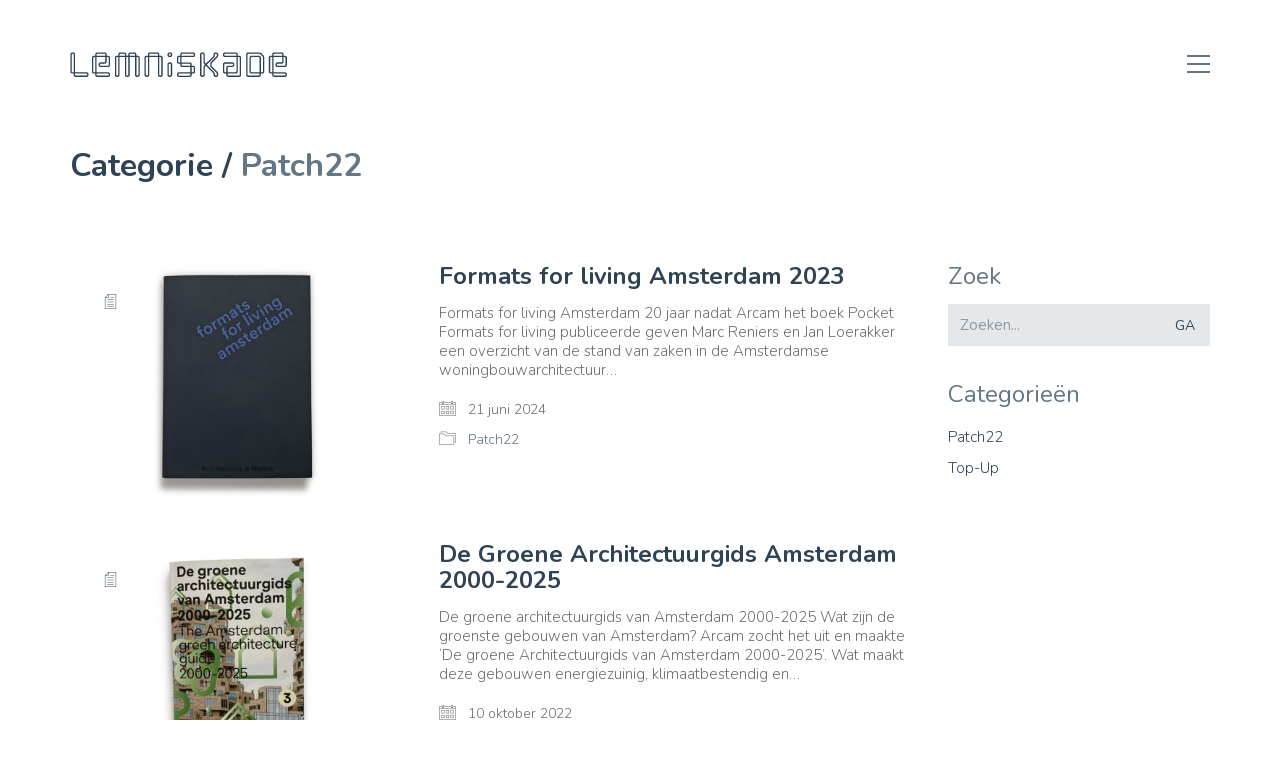

--- FILE ---
content_type: text/html; charset=UTF-8
request_url: https://lemniskade.nl/categorie/patch22/
body_size: 13752
content:
<!DOCTYPE html>

<html class="no-js" lang="nl-NL">
<head>
    <meta charset="UTF-8">
    <meta name="viewport" content="width=device-width, initial-scale=1.0">

	<link rel="preconnect" href="https://fonts.googleapis.com">
<link rel="preconnect" href="https://fonts.gstatic.com" crossorigin>
<link rel="preload" href="https://fonts.gstatic.com/s/nunito/v16/XRXW3I6Li01BKofAnsSUYevIWzgPDA.woff2" as="font" type="font/woff2" crossorigin>
<link rel="preload" href="https://fonts.gstatic.com/s/nunito/v16/XRXV3I6Li01BKofINeaBTMnFcQ.woff2" as="font" type="font/woff2" crossorigin>
<link rel="preload" href="https://fonts.gstatic.com/s/nunito/v16/XRXW3I6Li01BKofAjsOUYevIWzgPDA.woff2" as="font" type="font/woff2" crossorigin>
<meta name='robots' content='index, follow, max-image-preview:large, max-snippet:-1, max-video-preview:-1' />
		<style>img:is([sizes="auto" i], [sizes^="auto," i]) { contain-intrinsic-size: 3000px 1500px }</style>
		
	<!-- This site is optimized with the Yoast SEO plugin v24.5 - https://yoast.com/wordpress/plugins/seo/ -->
	<title>Patch22 Archives - Lemniskade</title>
	<link rel="canonical" href="https://lemniskade.nl/categorie/patch22/" />
	<link rel="next" href="https://lemniskade.nl/categorie/patch22/page/2/" />
	<meta property="og:locale" content="nl_NL" />
	<meta property="og:type" content="article" />
	<meta property="og:title" content="Patch22 Archives - Lemniskade" />
	<meta property="og:url" content="https://lemniskade.nl/categorie/patch22/" />
	<meta property="og:site_name" content="Lemniskade" />
	<meta name="twitter:card" content="summary_large_image" />
	<script type="application/ld+json" class="yoast-schema-graph">{"@context":"https://schema.org","@graph":[{"@type":"CollectionPage","@id":"https://lemniskade.nl/categorie/patch22/","url":"https://lemniskade.nl/categorie/patch22/","name":"Patch22 Archives - Lemniskade","isPartOf":{"@id":"https://lemniskade.nl/#website"},"primaryImageOfPage":{"@id":"https://lemniskade.nl/categorie/patch22/#primaryimage"},"image":{"@id":"https://lemniskade.nl/categorie/patch22/#primaryimage"},"thumbnailUrl":"https://lemniskade.nl/wp-content/uploads/2024/06/formatsforliving_op-wit.jpg","breadcrumb":{"@id":"https://lemniskade.nl/categorie/patch22/#breadcrumb"},"inLanguage":"nl-NL"},{"@type":"ImageObject","inLanguage":"nl-NL","@id":"https://lemniskade.nl/categorie/patch22/#primaryimage","url":"https://lemniskade.nl/wp-content/uploads/2024/06/formatsforliving_op-wit.jpg","contentUrl":"https://lemniskade.nl/wp-content/uploads/2024/06/formatsforliving_op-wit.jpg","width":1000,"height":731},{"@type":"BreadcrumbList","@id":"https://lemniskade.nl/categorie/patch22/#breadcrumb","itemListElement":[{"@type":"ListItem","position":1,"name":"Home","item":"https://lemniskade.nl/"},{"@type":"ListItem","position":2,"name":"Patch22"}]},{"@type":"WebSite","@id":"https://lemniskade.nl/#website","url":"https://lemniskade.nl/","name":"Lemniskade","description":"bouwprojecten voor hoogstedelijke, complexe omgeving","publisher":{"@id":"https://lemniskade.nl/#organization"},"potentialAction":[{"@type":"SearchAction","target":{"@type":"EntryPoint","urlTemplate":"https://lemniskade.nl/?s={search_term_string}"},"query-input":{"@type":"PropertyValueSpecification","valueRequired":true,"valueName":"search_term_string"}}],"inLanguage":"nl-NL"},{"@type":"Organization","@id":"https://lemniskade.nl/#organization","name":"Lemniskade Projecten BV","url":"https://lemniskade.nl/","logo":{"@type":"ImageObject","inLanguage":"nl-NL","@id":"https://lemniskade.nl/#/schema/logo/image/","url":"https://lemniskade.nl/wp-content/uploads/2017/01/lemniskade-logo-blauw-lrg.png","contentUrl":"https://lemniskade.nl/wp-content/uploads/2017/01/lemniskade-logo-blauw-lrg.png","width":434,"height":50,"caption":"Lemniskade Projecten BV"},"image":{"@id":"https://lemniskade.nl/#/schema/logo/image/"}}]}</script>
	<!-- / Yoast SEO plugin. -->


<link rel='dns-prefetch' href='//fonts.googleapis.com' />
<link href='http://fonts.googleapis.com' rel='preconnect' />
<link href='//fonts.gstatic.com' crossorigin='' rel='preconnect' />
<link rel="alternate" type="application/rss+xml" title="Lemniskade &raquo; feed" href="https://lemniskade.nl/feed/" />
<link rel="alternate" type="application/rss+xml" title="Lemniskade &raquo; Patch22 categorie feed" href="https://lemniskade.nl/categorie/patch22/feed/" />
<script type="text/javascript">
/* <![CDATA[ */
window._wpemojiSettings = {"baseUrl":"https:\/\/s.w.org\/images\/core\/emoji\/15.0.3\/72x72\/","ext":".png","svgUrl":"https:\/\/s.w.org\/images\/core\/emoji\/15.0.3\/svg\/","svgExt":".svg","source":{"concatemoji":"https:\/\/lemniskade.nl\/wp-includes\/js\/wp-emoji-release.min.js?ver=6.5.7"}};
/*! This file is auto-generated */
!function(i,n){var o,s,e;function c(e){try{var t={supportTests:e,timestamp:(new Date).valueOf()};sessionStorage.setItem(o,JSON.stringify(t))}catch(e){}}function p(e,t,n){e.clearRect(0,0,e.canvas.width,e.canvas.height),e.fillText(t,0,0);var t=new Uint32Array(e.getImageData(0,0,e.canvas.width,e.canvas.height).data),r=(e.clearRect(0,0,e.canvas.width,e.canvas.height),e.fillText(n,0,0),new Uint32Array(e.getImageData(0,0,e.canvas.width,e.canvas.height).data));return t.every(function(e,t){return e===r[t]})}function u(e,t,n){switch(t){case"flag":return n(e,"\ud83c\udff3\ufe0f\u200d\u26a7\ufe0f","\ud83c\udff3\ufe0f\u200b\u26a7\ufe0f")?!1:!n(e,"\ud83c\uddfa\ud83c\uddf3","\ud83c\uddfa\u200b\ud83c\uddf3")&&!n(e,"\ud83c\udff4\udb40\udc67\udb40\udc62\udb40\udc65\udb40\udc6e\udb40\udc67\udb40\udc7f","\ud83c\udff4\u200b\udb40\udc67\u200b\udb40\udc62\u200b\udb40\udc65\u200b\udb40\udc6e\u200b\udb40\udc67\u200b\udb40\udc7f");case"emoji":return!n(e,"\ud83d\udc26\u200d\u2b1b","\ud83d\udc26\u200b\u2b1b")}return!1}function f(e,t,n){var r="undefined"!=typeof WorkerGlobalScope&&self instanceof WorkerGlobalScope?new OffscreenCanvas(300,150):i.createElement("canvas"),a=r.getContext("2d",{willReadFrequently:!0}),o=(a.textBaseline="top",a.font="600 32px Arial",{});return e.forEach(function(e){o[e]=t(a,e,n)}),o}function t(e){var t=i.createElement("script");t.src=e,t.defer=!0,i.head.appendChild(t)}"undefined"!=typeof Promise&&(o="wpEmojiSettingsSupports",s=["flag","emoji"],n.supports={everything:!0,everythingExceptFlag:!0},e=new Promise(function(e){i.addEventListener("DOMContentLoaded",e,{once:!0})}),new Promise(function(t){var n=function(){try{var e=JSON.parse(sessionStorage.getItem(o));if("object"==typeof e&&"number"==typeof e.timestamp&&(new Date).valueOf()<e.timestamp+604800&&"object"==typeof e.supportTests)return e.supportTests}catch(e){}return null}();if(!n){if("undefined"!=typeof Worker&&"undefined"!=typeof OffscreenCanvas&&"undefined"!=typeof URL&&URL.createObjectURL&&"undefined"!=typeof Blob)try{var e="postMessage("+f.toString()+"("+[JSON.stringify(s),u.toString(),p.toString()].join(",")+"));",r=new Blob([e],{type:"text/javascript"}),a=new Worker(URL.createObjectURL(r),{name:"wpTestEmojiSupports"});return void(a.onmessage=function(e){c(n=e.data),a.terminate(),t(n)})}catch(e){}c(n=f(s,u,p))}t(n)}).then(function(e){for(var t in e)n.supports[t]=e[t],n.supports.everything=n.supports.everything&&n.supports[t],"flag"!==t&&(n.supports.everythingExceptFlag=n.supports.everythingExceptFlag&&n.supports[t]);n.supports.everythingExceptFlag=n.supports.everythingExceptFlag&&!n.supports.flag,n.DOMReady=!1,n.readyCallback=function(){n.DOMReady=!0}}).then(function(){return e}).then(function(){var e;n.supports.everything||(n.readyCallback(),(e=n.source||{}).concatemoji?t(e.concatemoji):e.wpemoji&&e.twemoji&&(t(e.twemoji),t(e.wpemoji)))}))}((window,document),window._wpemojiSettings);
/* ]]> */
</script>
<style id='wp-emoji-styles-inline-css'>

	img.wp-smiley, img.emoji {
		display: inline !important;
		border: none !important;
		box-shadow: none !important;
		height: 1em !important;
		width: 1em !important;
		margin: 0 0.07em !important;
		vertical-align: -0.1em !important;
		background: none !important;
		padding: 0 !important;
	}
</style>
<link rel='stylesheet' id='wp-block-library-css' href='https://lemniskade.nl/wp-includes/css/dist/block-library/style.min.css?ver=6.5.7' media='all' />
<style id='classic-theme-styles-inline-css'>
/*! This file is auto-generated */
.wp-block-button__link{color:#fff;background-color:#32373c;border-radius:9999px;box-shadow:none;text-decoration:none;padding:calc(.667em + 2px) calc(1.333em + 2px);font-size:1.125em}.wp-block-file__button{background:#32373c;color:#fff;text-decoration:none}
</style>
<style id='global-styles-inline-css'>
body{--wp--preset--color--black: #000000;--wp--preset--color--cyan-bluish-gray: #abb8c3;--wp--preset--color--white: #ffffff;--wp--preset--color--pale-pink: #f78da7;--wp--preset--color--vivid-red: #cf2e2e;--wp--preset--color--luminous-vivid-orange: #ff6900;--wp--preset--color--luminous-vivid-amber: #fcb900;--wp--preset--color--light-green-cyan: #7bdcb5;--wp--preset--color--vivid-green-cyan: #00d084;--wp--preset--color--pale-cyan-blue: #8ed1fc;--wp--preset--color--vivid-cyan-blue: #0693e3;--wp--preset--color--vivid-purple: #9b51e0;--wp--preset--gradient--vivid-cyan-blue-to-vivid-purple: linear-gradient(135deg,rgba(6,147,227,1) 0%,rgb(155,81,224) 100%);--wp--preset--gradient--light-green-cyan-to-vivid-green-cyan: linear-gradient(135deg,rgb(122,220,180) 0%,rgb(0,208,130) 100%);--wp--preset--gradient--luminous-vivid-amber-to-luminous-vivid-orange: linear-gradient(135deg,rgba(252,185,0,1) 0%,rgba(255,105,0,1) 100%);--wp--preset--gradient--luminous-vivid-orange-to-vivid-red: linear-gradient(135deg,rgba(255,105,0,1) 0%,rgb(207,46,46) 100%);--wp--preset--gradient--very-light-gray-to-cyan-bluish-gray: linear-gradient(135deg,rgb(238,238,238) 0%,rgb(169,184,195) 100%);--wp--preset--gradient--cool-to-warm-spectrum: linear-gradient(135deg,rgb(74,234,220) 0%,rgb(151,120,209) 20%,rgb(207,42,186) 40%,rgb(238,44,130) 60%,rgb(251,105,98) 80%,rgb(254,248,76) 100%);--wp--preset--gradient--blush-light-purple: linear-gradient(135deg,rgb(255,206,236) 0%,rgb(152,150,240) 100%);--wp--preset--gradient--blush-bordeaux: linear-gradient(135deg,rgb(254,205,165) 0%,rgb(254,45,45) 50%,rgb(107,0,62) 100%);--wp--preset--gradient--luminous-dusk: linear-gradient(135deg,rgb(255,203,112) 0%,rgb(199,81,192) 50%,rgb(65,88,208) 100%);--wp--preset--gradient--pale-ocean: linear-gradient(135deg,rgb(255,245,203) 0%,rgb(182,227,212) 50%,rgb(51,167,181) 100%);--wp--preset--gradient--electric-grass: linear-gradient(135deg,rgb(202,248,128) 0%,rgb(113,206,126) 100%);--wp--preset--gradient--midnight: linear-gradient(135deg,rgb(2,3,129) 0%,rgb(40,116,252) 100%);--wp--preset--font-size--small: 13px;--wp--preset--font-size--medium: 20px;--wp--preset--font-size--large: 36px;--wp--preset--font-size--x-large: 42px;--wp--preset--spacing--20: 0.44rem;--wp--preset--spacing--30: 0.67rem;--wp--preset--spacing--40: 1rem;--wp--preset--spacing--50: 1.5rem;--wp--preset--spacing--60: 2.25rem;--wp--preset--spacing--70: 3.38rem;--wp--preset--spacing--80: 5.06rem;--wp--preset--shadow--natural: 6px 6px 9px rgba(0, 0, 0, 0.2);--wp--preset--shadow--deep: 12px 12px 50px rgba(0, 0, 0, 0.4);--wp--preset--shadow--sharp: 6px 6px 0px rgba(0, 0, 0, 0.2);--wp--preset--shadow--outlined: 6px 6px 0px -3px rgba(255, 255, 255, 1), 6px 6px rgba(0, 0, 0, 1);--wp--preset--shadow--crisp: 6px 6px 0px rgba(0, 0, 0, 1);}:where(.is-layout-flex){gap: 0.5em;}:where(.is-layout-grid){gap: 0.5em;}body .is-layout-flex{display: flex;}body .is-layout-flex{flex-wrap: wrap;align-items: center;}body .is-layout-flex > *{margin: 0;}body .is-layout-grid{display: grid;}body .is-layout-grid > *{margin: 0;}:where(.wp-block-columns.is-layout-flex){gap: 2em;}:where(.wp-block-columns.is-layout-grid){gap: 2em;}:where(.wp-block-post-template.is-layout-flex){gap: 1.25em;}:where(.wp-block-post-template.is-layout-grid){gap: 1.25em;}.has-black-color{color: var(--wp--preset--color--black) !important;}.has-cyan-bluish-gray-color{color: var(--wp--preset--color--cyan-bluish-gray) !important;}.has-white-color{color: var(--wp--preset--color--white) !important;}.has-pale-pink-color{color: var(--wp--preset--color--pale-pink) !important;}.has-vivid-red-color{color: var(--wp--preset--color--vivid-red) !important;}.has-luminous-vivid-orange-color{color: var(--wp--preset--color--luminous-vivid-orange) !important;}.has-luminous-vivid-amber-color{color: var(--wp--preset--color--luminous-vivid-amber) !important;}.has-light-green-cyan-color{color: var(--wp--preset--color--light-green-cyan) !important;}.has-vivid-green-cyan-color{color: var(--wp--preset--color--vivid-green-cyan) !important;}.has-pale-cyan-blue-color{color: var(--wp--preset--color--pale-cyan-blue) !important;}.has-vivid-cyan-blue-color{color: var(--wp--preset--color--vivid-cyan-blue) !important;}.has-vivid-purple-color{color: var(--wp--preset--color--vivid-purple) !important;}.has-black-background-color{background-color: var(--wp--preset--color--black) !important;}.has-cyan-bluish-gray-background-color{background-color: var(--wp--preset--color--cyan-bluish-gray) !important;}.has-white-background-color{background-color: var(--wp--preset--color--white) !important;}.has-pale-pink-background-color{background-color: var(--wp--preset--color--pale-pink) !important;}.has-vivid-red-background-color{background-color: var(--wp--preset--color--vivid-red) !important;}.has-luminous-vivid-orange-background-color{background-color: var(--wp--preset--color--luminous-vivid-orange) !important;}.has-luminous-vivid-amber-background-color{background-color: var(--wp--preset--color--luminous-vivid-amber) !important;}.has-light-green-cyan-background-color{background-color: var(--wp--preset--color--light-green-cyan) !important;}.has-vivid-green-cyan-background-color{background-color: var(--wp--preset--color--vivid-green-cyan) !important;}.has-pale-cyan-blue-background-color{background-color: var(--wp--preset--color--pale-cyan-blue) !important;}.has-vivid-cyan-blue-background-color{background-color: var(--wp--preset--color--vivid-cyan-blue) !important;}.has-vivid-purple-background-color{background-color: var(--wp--preset--color--vivid-purple) !important;}.has-black-border-color{border-color: var(--wp--preset--color--black) !important;}.has-cyan-bluish-gray-border-color{border-color: var(--wp--preset--color--cyan-bluish-gray) !important;}.has-white-border-color{border-color: var(--wp--preset--color--white) !important;}.has-pale-pink-border-color{border-color: var(--wp--preset--color--pale-pink) !important;}.has-vivid-red-border-color{border-color: var(--wp--preset--color--vivid-red) !important;}.has-luminous-vivid-orange-border-color{border-color: var(--wp--preset--color--luminous-vivid-orange) !important;}.has-luminous-vivid-amber-border-color{border-color: var(--wp--preset--color--luminous-vivid-amber) !important;}.has-light-green-cyan-border-color{border-color: var(--wp--preset--color--light-green-cyan) !important;}.has-vivid-green-cyan-border-color{border-color: var(--wp--preset--color--vivid-green-cyan) !important;}.has-pale-cyan-blue-border-color{border-color: var(--wp--preset--color--pale-cyan-blue) !important;}.has-vivid-cyan-blue-border-color{border-color: var(--wp--preset--color--vivid-cyan-blue) !important;}.has-vivid-purple-border-color{border-color: var(--wp--preset--color--vivid-purple) !important;}.has-vivid-cyan-blue-to-vivid-purple-gradient-background{background: var(--wp--preset--gradient--vivid-cyan-blue-to-vivid-purple) !important;}.has-light-green-cyan-to-vivid-green-cyan-gradient-background{background: var(--wp--preset--gradient--light-green-cyan-to-vivid-green-cyan) !important;}.has-luminous-vivid-amber-to-luminous-vivid-orange-gradient-background{background: var(--wp--preset--gradient--luminous-vivid-amber-to-luminous-vivid-orange) !important;}.has-luminous-vivid-orange-to-vivid-red-gradient-background{background: var(--wp--preset--gradient--luminous-vivid-orange-to-vivid-red) !important;}.has-very-light-gray-to-cyan-bluish-gray-gradient-background{background: var(--wp--preset--gradient--very-light-gray-to-cyan-bluish-gray) !important;}.has-cool-to-warm-spectrum-gradient-background{background: var(--wp--preset--gradient--cool-to-warm-spectrum) !important;}.has-blush-light-purple-gradient-background{background: var(--wp--preset--gradient--blush-light-purple) !important;}.has-blush-bordeaux-gradient-background{background: var(--wp--preset--gradient--blush-bordeaux) !important;}.has-luminous-dusk-gradient-background{background: var(--wp--preset--gradient--luminous-dusk) !important;}.has-pale-ocean-gradient-background{background: var(--wp--preset--gradient--pale-ocean) !important;}.has-electric-grass-gradient-background{background: var(--wp--preset--gradient--electric-grass) !important;}.has-midnight-gradient-background{background: var(--wp--preset--gradient--midnight) !important;}.has-small-font-size{font-size: var(--wp--preset--font-size--small) !important;}.has-medium-font-size{font-size: var(--wp--preset--font-size--medium) !important;}.has-large-font-size{font-size: var(--wp--preset--font-size--large) !important;}.has-x-large-font-size{font-size: var(--wp--preset--font-size--x-large) !important;}
.wp-block-navigation a:where(:not(.wp-element-button)){color: inherit;}
:where(.wp-block-post-template.is-layout-flex){gap: 1.25em;}:where(.wp-block-post-template.is-layout-grid){gap: 1.25em;}
:where(.wp-block-columns.is-layout-flex){gap: 2em;}:where(.wp-block-columns.is-layout-grid){gap: 2em;}
.wp-block-pullquote{font-size: 1.5em;line-height: 1.6;}
</style>
<link rel='stylesheet' id='ctf_styles-css' href='https://lemniskade.nl/wp-content/plugins/custom-twitter-feeds/css/ctf-styles.min.css?ver=2.3.1' media='all' />
<link rel='stylesheet' id='wpml-menu-item-0-css' href='https://lemniskade.nl/wp-content/plugins/sitepress-multilingual-cms/templates/language-switchers/menu-item/style.min.css?ver=1' media='all' />
<link rel='stylesheet' id='tablepress-default-css' href='https://lemniskade.nl/wp-content/plugins/tablepress/css/build/default.css?ver=3.2.5' media='all' />
<link rel='stylesheet' id='js_composer_front-css' href='https://lemniskade.nl/wp-content/plugins/js_composer/assets/css/js_composer.min.css?ver=7.7.1' media='all' />
<link rel='stylesheet' id='kalium-bootstrap-css-css' href='https://lemniskade.nl/wp-content/themes/kalium/assets/css/bootstrap.min.css?ver=3.8.001' media='all' />
<link rel='stylesheet' id='kalium-theme-base-css-css' href='https://lemniskade.nl/wp-content/themes/kalium/assets/css/base.min.css?ver=3.8.001' media='all' />
<link rel='stylesheet' id='kalium-theme-style-new-css-css' href='https://lemniskade.nl/wp-content/themes/kalium/assets/css/new/style.min.css?ver=3.8.001' media='all' />
<link rel='stylesheet' id='kalium-theme-other-css-css' href='https://lemniskade.nl/wp-content/themes/kalium/assets/css/other.min.css?ver=3.8.001' media='all' />
<link rel='stylesheet' id='kalium-css-loaders-css' href='https://lemniskade.nl/wp-content/uploads/hummingbird-assets/95afd672bbbc2c3e131aaae05aaa4de2.css' media='all' />
<link rel='stylesheet' id='kalium-style-css-css' href='https://lemniskade.nl/wp-content/themes/kalium/style.css?ver=3.8.001' media='all' />
<link rel='stylesheet' id='custom-skin-css' href='https://lemniskade.nl/wp-content/themes/kalium/assets/css/custom-skin.css?ver=568ecf76f03f7d826945b30b0fbfc81d' media='all' />
<link rel='stylesheet' id='typolab-nunito-font-1-css' href='https://fonts.googleapis.com/css2?family=Nunito%3Awght%40300%3B400%3B700&#038;display=swap&#038;ver=3.8' media='all' />
    <script type="text/javascript">
		var ajaxurl = ajaxurl || 'https://lemniskade.nl/wp-admin/admin-ajax.php';
				var icl_language_code = "nl";
		    </script>
	
<style data-font-appearance-settings>h1, .h1, .section-title h1 {
	font-size: 32px;
}
h2, .h2, .single-post .post-comments--section-title h2, .section-title h2 {
	font-size: 28px;
}
h3, .h3, .section-title h3 {
	font-size: 24px;
}
h4, .h4, .section-title h4 {
	font-size: 20px;
}
h5, .h5 {
	font-size: 18px;
}
h6, .h6 {
	font-size: 16px;
}
p, .section-title p {
	font-size: 16px;
}</style>
<style data-custom-selectors>.font-nunito-light{font-family:"Nunito";font-style:normal;font-weight:300}.font-nunito-regular{font-family:"Nunito";font-style:normal;font-weight:normal}font-nunito-bold{font-family:"Nunito";font-style:normal;font-weight:700}h1, h2, h3, h4, h5, h6{font-family:"Nunito";font-style:normal;font-weight:700}body, p{font-family:"Nunito";font-style:normal;font-weight:300}.main-header.menu-type-standard-menu .standard-menu-container div.menu>ul>li>a, .main-header.menu-type-standard-menu .standard-menu-container ul.menu>li>a, .main-header.menu-type-standard-menu .standard-menu-container div.menu>ul ul li a, .main-header.menu-type-standard-menu .standard-menu-container ul.menu ul li a{font-family:"Nunito";font-style:normal;font-weight:300}</style><script type="text/javascript" id="jquery-core-js-extra">
/* <![CDATA[ */
var ctf = {"ajax_url":"https:\/\/lemniskade.nl\/wp-admin\/admin-ajax.php"};
/* ]]> */
</script>
<script type="text/javascript" src="https://lemniskade.nl/wp-includes/js/jquery/jquery.min.js?ver=3.7.1" id="jquery-core-js"></script>
<script type="text/javascript" src="https://lemniskade.nl/wp-includes/js/jquery/jquery-migrate.min.js?ver=3.4.1" id="jquery-migrate-js"></script>
<script type="text/javascript" src="https://lemniskade.nl/wp-content/plugins/revslider/public/assets/js/rbtools.min.js?ver=6.6.20" async id="tp-tools-js"></script>
<script type="text/javascript" src="https://lemniskade.nl/wp-content/plugins/revslider/public/assets/js/rs6.min.js?ver=6.6.20" async id="revmin-js"></script>
<script></script><link rel="https://api.w.org/" href="https://lemniskade.nl/wp-json/" /><link rel="alternate" type="application/json" href="https://lemniskade.nl/wp-json/wp/v2/categories/61" /><link rel="EditURI" type="application/rsd+xml" title="RSD" href="https://lemniskade.nl/xmlrpc.php?rsd" />
<meta name="generator" content="WordPress 6.5.7" />
<meta name="generator" content="WPML ver:4.8.6 stt:37,1;" />
<style id="theme-custom-css">.alert.alert-warning * {color: #fff !important;}.alert .close {top: 30%;}.post-formatting blockquote {font-family: \'Nunito\', sans-serif;} .textwidget a:after {background-color: #657685!important;}.message-form .form-group {background-color: rgba(237,237,237,0.6) ; padding: 10px;}p {line-height: 24px!important;letter-spacing: 0.02em!important;padding-bottom:12px}h1,h3 {color: #2f4354;font-weight: 700!important;}h2 {color: #657685;font-weight: 500!important;}h4 {color: #2f4354;font-weight: 500!important;}h5,h6 {color: #657685;font-weight: 300!important;padding-bottom:18px}.footer-bottom-content {border-top: 1px solid #e4e8ea;}.light {color: #a4abb0;font-weight: 300!important;}.regular {color: #2f4354;font-weight: 500!important;}.bold {color: #2f4354;font-weight: 700!important;}.post-formatting code {font-family: \'Nunito\', sans-serif;font-weight: 300;font-style: normal;background-color: #fff;}.w3eden .alert.alert-success:before {border-bottom-left-radius: 0px;border-top-left-radius: 0px;}.w3eden .alert.alert-warning:before {border-bottom-left-radius: 0px;border-top-left-radius: 0px;}.popover {font-family: \'Nunito\',sans-serif;font-weight: 700;}.w3eden .alert.alert-success {background: #fff !important;}.popover-content .form-control {font-family: \'Nunito\', sans-serif;font-size: 16px; text-align: left; font-weight: 500;}.w3eden .btn {font-family: \'Nunito\', sans-serif; font-weight: 700;}.w3eden .btn-success {background-color: #879c46;color: #ffffff;}.w3eden .btn-success:focus,.w3eden .btn-success:hover:not(.no-hover),.w3eden .flat-success:hover:not(.no-hover),.w3eden .flat-success.btn-bordered { background-color: #8c98a4;  color: #ffffff;}.more_previews_a {margin-right: 8px; margin-bottom: 8px;}.tablepress .odd td {background-color: transparent;}.tablepress .even td {background-color: transparent;}.wpb_wrapper .wpb_text_column a {display: inline-block;}</style><meta name="theme-color" content="#657685"><script>var mobile_menu_breakpoint = 768;</script><style data-appended-custom-css="true">@media screen and (min-width:769px) { .mobile-menu-wrapper,.mobile-menu-overlay,.header-block__item--mobile-menu-toggle {display: none;} }</style><style data-appended-custom-css="true">@media screen and (max-width:768px) { .header-block__item--standard-menu-container {display: none;} }</style><meta name="generator" content="Powered by WPBakery Page Builder - drag and drop page builder for WordPress."/>
<meta name="generator" content="Powered by Slider Revolution 6.6.20 - responsive, Mobile-Friendly Slider Plugin for WordPress with comfortable drag and drop interface." />
<link rel="icon" href="https://lemniskade.nl/wp-content/uploads/2017/01/cropped-browser-icoon-32x32.png" sizes="32x32" />
<link rel="icon" href="https://lemniskade.nl/wp-content/uploads/2017/01/cropped-browser-icoon-192x192.png" sizes="192x192" />
<link rel="apple-touch-icon" href="https://lemniskade.nl/wp-content/uploads/2017/01/cropped-browser-icoon-180x180.png" />
<meta name="msapplication-TileImage" content="https://lemniskade.nl/wp-content/uploads/2017/01/cropped-browser-icoon-270x270.png" />
<script>function setREVStartSize(e){
			//window.requestAnimationFrame(function() {
				window.RSIW = window.RSIW===undefined ? window.innerWidth : window.RSIW;
				window.RSIH = window.RSIH===undefined ? window.innerHeight : window.RSIH;
				try {
					var pw = document.getElementById(e.c).parentNode.offsetWidth,
						newh;
					pw = pw===0 || isNaN(pw) || (e.l=="fullwidth" || e.layout=="fullwidth") ? window.RSIW : pw;
					e.tabw = e.tabw===undefined ? 0 : parseInt(e.tabw);
					e.thumbw = e.thumbw===undefined ? 0 : parseInt(e.thumbw);
					e.tabh = e.tabh===undefined ? 0 : parseInt(e.tabh);
					e.thumbh = e.thumbh===undefined ? 0 : parseInt(e.thumbh);
					e.tabhide = e.tabhide===undefined ? 0 : parseInt(e.tabhide);
					e.thumbhide = e.thumbhide===undefined ? 0 : parseInt(e.thumbhide);
					e.mh = e.mh===undefined || e.mh=="" || e.mh==="auto" ? 0 : parseInt(e.mh,0);
					if(e.layout==="fullscreen" || e.l==="fullscreen")
						newh = Math.max(e.mh,window.RSIH);
					else{
						e.gw = Array.isArray(e.gw) ? e.gw : [e.gw];
						for (var i in e.rl) if (e.gw[i]===undefined || e.gw[i]===0) e.gw[i] = e.gw[i-1];
						e.gh = e.el===undefined || e.el==="" || (Array.isArray(e.el) && e.el.length==0)? e.gh : e.el;
						e.gh = Array.isArray(e.gh) ? e.gh : [e.gh];
						for (var i in e.rl) if (e.gh[i]===undefined || e.gh[i]===0) e.gh[i] = e.gh[i-1];
											
						var nl = new Array(e.rl.length),
							ix = 0,
							sl;
						e.tabw = e.tabhide>=pw ? 0 : e.tabw;
						e.thumbw = e.thumbhide>=pw ? 0 : e.thumbw;
						e.tabh = e.tabhide>=pw ? 0 : e.tabh;
						e.thumbh = e.thumbhide>=pw ? 0 : e.thumbh;
						for (var i in e.rl) nl[i] = e.rl[i]<window.RSIW ? 0 : e.rl[i];
						sl = nl[0];
						for (var i in nl) if (sl>nl[i] && nl[i]>0) { sl = nl[i]; ix=i;}
						var m = pw>(e.gw[ix]+e.tabw+e.thumbw) ? 1 : (pw-(e.tabw+e.thumbw)) / (e.gw[ix]);
						newh =  (e.gh[ix] * m) + (e.tabh + e.thumbh);
					}
					var el = document.getElementById(e.c);
					if (el!==null && el) el.style.height = newh+"px";
					el = document.getElementById(e.c+"_wrapper");
					if (el!==null && el) {
						el.style.height = newh+"px";
						el.style.display = "block";
					}
				} catch(e){
					console.log("Failure at Presize of Slider:" + e)
				}
			//});
		  };</script>
<noscript><style> .wpb_animate_when_almost_visible { opacity: 1; }</style></noscript></head>
<body class="archive category category-patch22 category-61 wpb-js-composer js-comp-ver-7.7.1 vc_responsive">

<div class="mobile-menu-wrapper mobile-menu-slide">

    <div class="mobile-menu-container">

		<ul id="menu-hoofdmenu" class="menu"><li id="menu-item-14" class="menu-item menu-item-type-custom menu-item-object-custom menu-item-has-children menu-item-14"><a>Lemniskade</a>
<ul class="sub-menu">
	<li id="menu-item-80" class="menu-item menu-item-type-post_type menu-item-object-page menu-item-80"><a href="https://lemniskade.nl/in-gesprek/">In gesprek</a></li>
	<li id="menu-item-20" class="menu-item menu-item-type-post_type menu-item-object-page menu-item-20"><a href="https://lemniskade.nl/ir-tom-frantzen/">ir. Tom Frantzen</a></li>
	<li id="menu-item-75" class="menu-item menu-item-type-post_type menu-item-object-page menu-item-75"><a href="https://lemniskade.nl/ing-claus-oussoren/">Ing. Claus Oussoren</a></li>
</ul>
</li>
<li id="menu-item-125" class="menu-item menu-item-type-post_type menu-item-object-page menu-item-125"><a href="https://lemniskade.nl/portfolio/">Portfolio</a></li>
<li id="menu-item-132" class="menu-item menu-item-type-post_type menu-item-object-page menu-item-132"><a href="https://lemniskade.nl/pers/">Pers</a></li>
<li id="menu-item-3884" class="menu-item menu-item-type-post_type menu-item-object-page menu-item-3884"><a href="https://lemniskade.nl/awards/">Awards</a></li>
<li id="menu-item-135" class="menu-item menu-item-type-post_type menu-item-object-page menu-item-135"><a href="https://lemniskade.nl/downloads/">Downloads</a></li>
<li id="menu-item-4630" class="menu-item menu-item-type-custom menu-item-object-custom menu-item-has-children menu-item-4630"><a href="#">Testimonials</a>
<ul class="sub-menu">
	<li id="menu-item-4690" class="menu-item menu-item-type-post_type menu-item-object-page menu-item-4690"><a href="https://lemniskade.nl/vanuit-een-heel-mooie-basis-je-eigen-huis-bouwen/">Vanuit een heel mooie basis je eigen huis bouwen</a></li>
	<li id="menu-item-4658" class="menu-item menu-item-type-post_type menu-item-object-page menu-item-4658"><a href="https://lemniskade.nl/het-prachtige-licht-van-noord/">Het prachtige licht van Noord</a></li>
	<li id="menu-item-4646" class="menu-item menu-item-type-post_type menu-item-object-page menu-item-4646"><a href="https://lemniskade.nl/een-huis-moet-als-een-jas-om-je-heen-passen/">Een huis moet als een jas om je heen passen</a></li>
	<li id="menu-item-4641" class="menu-item menu-item-type-post_type menu-item-object-page menu-item-4641"><a href="https://lemniskade.nl/grotere-verantwoordelijkheid-grotere-bevrediging/">Grotere verantwoordelijkheid, grotere bevrediging</a></li>
</ul>
</li>
<li id="menu-item-101" class="menu-item menu-item-type-post_type menu-item-object-page menu-item-101"><a href="https://lemniskade.nl/contact/">Contact</a></li>
<li id="menu-item-wpml-ls-2-nl" class="menu-item wpml-ls-slot-2 wpml-ls-item wpml-ls-item-nl wpml-ls-current-language wpml-ls-menu-item wpml-ls-first-item wpml-ls-last-item menu-item-type-wpml_ls_menu_item menu-item-object-wpml_ls_menu_item menu-item-wpml-ls-2-nl"><a href="https://lemniskade.nl/categorie/patch22/" role="menuitem"><img
            class="wpml-ls-flag"
            src="https://lemniskade.nl/wp-content/plugins/sitepress-multilingual-cms/res/flags/nl.png"
            alt="Nederlands"
            
            
    /></a></li>
</ul>
		            <form role="search" method="get" class="search-form" action="https://lemniskade.nl/">
                <input type="search" class="search-field" placeholder="Zoeken..." value="" name="s" id="search_mobile_inp"/>

                <label for="search_mobile_inp">
                    <i class="fa fa-search"></i>
                </label>

                <input type="submit" class="search-submit" value="Ga"/>
            </form>
		
		
		
    </div>

</div>

<div class="mobile-menu-overlay"></div>
<div class="wrapper" id="main-wrapper">

	    <header class="site-header main-header menu-type-standard-menu">

		<div class="header-block">

	
	<div class="header-block__row-container container">

		<div class="header-block__row header-block__row--main">
			        <div class="header-block__column header-block__logo header-block--auto-grow">
			    <a href="https://lemniskade.nl" class="header-logo logo-image">
		            <img src="https://lemniskade.nl/wp-content/uploads/2017/01/lemniskade-logo-blauw.png" class="main-logo" width="217" height="25" alt="Lemniskade"/>
		    </a>
        </div>
		        <div class="header-block__column header-block--content-right header-block--align-right">

            <div class="header-block__items-row">
				<div class="header-block__item header-block__item--type-open-standard-menu"><div class="standard-toggle-menu standard-toggle-menu--position-beginning" data-toggle-effect="slide-right" data-stagger-direction="right" data-toggle-id="toggle-0"><div class="standard-toggle-menu--col standard-toggle-menu--menu standard-menu-container menu-skin-main"><nav class="nav-container-main-menu"><ul id="menu-hoofdmenu-1" class="menu"><li class="menu-item menu-item-type-custom menu-item-object-custom menu-item-has-children menu-item-14"><a><span>Lemniskade</span></a>
<ul class="sub-menu">
	<li class="menu-item menu-item-type-post_type menu-item-object-page menu-item-80"><a href="https://lemniskade.nl/in-gesprek/"><span>In gesprek</span></a></li>
	<li class="menu-item menu-item-type-post_type menu-item-object-page menu-item-20"><a href="https://lemniskade.nl/ir-tom-frantzen/"><span>ir. Tom Frantzen</span></a></li>
	<li class="menu-item menu-item-type-post_type menu-item-object-page menu-item-75"><a href="https://lemniskade.nl/ing-claus-oussoren/"><span>Ing. Claus Oussoren</span></a></li>
</ul>
</li>
<li class="menu-item menu-item-type-post_type menu-item-object-page menu-item-125"><a href="https://lemniskade.nl/portfolio/"><span>Portfolio</span></a></li>
<li class="menu-item menu-item-type-post_type menu-item-object-page menu-item-132"><a href="https://lemniskade.nl/pers/"><span>Pers</span></a></li>
<li class="menu-item menu-item-type-post_type menu-item-object-page menu-item-3884"><a href="https://lemniskade.nl/awards/"><span>Awards</span></a></li>
<li class="menu-item menu-item-type-post_type menu-item-object-page menu-item-135"><a href="https://lemniskade.nl/downloads/"><span>Downloads</span></a></li>
<li class="menu-item menu-item-type-custom menu-item-object-custom menu-item-has-children menu-item-4630"><a href="#"><span>Testimonials</span></a>
<ul class="sub-menu">
	<li class="menu-item menu-item-type-post_type menu-item-object-page menu-item-4690"><a href="https://lemniskade.nl/vanuit-een-heel-mooie-basis-je-eigen-huis-bouwen/"><span>Vanuit een heel mooie basis je eigen huis bouwen</span></a></li>
	<li class="menu-item menu-item-type-post_type menu-item-object-page menu-item-4658"><a href="https://lemniskade.nl/het-prachtige-licht-van-noord/"><span>Het prachtige licht van Noord</span></a></li>
	<li class="menu-item menu-item-type-post_type menu-item-object-page menu-item-4646"><a href="https://lemniskade.nl/een-huis-moet-als-een-jas-om-je-heen-passen/"><span>Een huis moet als een jas om je heen passen</span></a></li>
	<li class="menu-item menu-item-type-post_type menu-item-object-page menu-item-4641"><a href="https://lemniskade.nl/grotere-verantwoordelijkheid-grotere-bevrediging/"><span>Grotere verantwoordelijkheid, grotere bevrediging</span></a></li>
</ul>
</li>
<li class="menu-item menu-item-type-post_type menu-item-object-page menu-item-101"><a href="https://lemniskade.nl/contact/"><span>Contact</span></a></li>
<li class="menu-item wpml-ls-slot-2 wpml-ls-item wpml-ls-item-nl wpml-ls-current-language wpml-ls-menu-item wpml-ls-first-item wpml-ls-last-item menu-item-type-wpml_ls_menu_item menu-item-object-wpml_ls_menu_item menu-item-wpml-ls-2-nl"><a href="https://lemniskade.nl/categorie/patch22/" role="menuitem"><span><img
            class="wpml-ls-flag"
            src="https://lemniskade.nl/wp-content/plugins/sitepress-multilingual-cms/res/flags/nl.png"
            alt="Nederlands"
            
            
    /></span></a></li>
</ul></nav></div></div></div><div class="header-block__item header-block__item--type-open-standard-menu"><div class="standard-toggle-menu standard-toggle-menu--position-beginning" data-toggle-effect="slide-right" data-stagger-direction="right" data-toggle-id=""><div class="standard-toggle-menu--col standard-toggle-menu--button"><a href="#" class="toggle-bars menu-skin-main" aria-label="Toggle navigation" data-action="standard-menu" data-toggle-id="toggle-0">        <span class="toggle-bars__column">
            <span class="toggle-bars__bar-lines">
                <span class="toggle-bars__bar-line toggle-bars__bar-line--top"></span>
                <span class="toggle-bars__bar-line toggle-bars__bar-line--middle"></span>
                <span class="toggle-bars__bar-line toggle-bars__bar-line--bottom"></span>
            </span>
        </span>
		</a></div></div></div>            </div>

        </div>
				</div>

	</div>

	
</div>

    </header>

<section class="page-heading" role="heading">

    <div class="container">

        <div class="row">

			
            <div class="page-heading__title-section page-heading--title-section section-title">

				
					<h1 class="page-heading__title page-heading--title">Categorie  /  <span><a href="https://lemniskade.nl/categorie/patch22/" rel="category tag">Patch22</a></span></h1>
				
				
            </div>

			
        </div>

    </div>

</section>    <div class="blog blog--square blog--has-sidebar blog--sidebar-alignment-right">

        <div class="container">

            <div class="row">

				<div class="column column--posts"><ul id="blog-posts-main" class="blog-posts">
	
	        <div class="loading-posts">
			Berichten laden...        </div>
		<li class="post post-5144 page type-page status-publish has-post-thumbnail hentry category-patch22">

	<div class="post-item template-square columned">
		
		<div class="post-thumbnail">
	
	
				<a href="https://lemniskade.nl/pers/formats_for_living/" target="" rel="bookmark">
			<span class="image-placeholder" style="padding-bottom:70.08547009%;background-color:#eeeeee"><style>.ball-grid-pulse > span { background-color:#2f4354 }</style><span class="loader align-center" data-id="ball-grid-pulse"><span class="loader-row"><span class="loader-inner ball-grid-pulse"><span></span><span></span><span></span><span></span><span></span><span></span><span></span><span></span><span></span></span></span></span><img width="468" height="328" class="attachment-blog-thumb-1 size-blog-thumb-1 img-5148 lazyload" decoding="async" fetchpriority="high" alt="" data-src="https://lemniskade.nl/wp-content/uploads/2024/06/formatsforliving_op-wit-468x328.jpg" data-srcset="https://lemniskade.nl/wp-content/uploads/2024/06/formatsforliving_op-wit-468x328.jpg 468w, https://lemniskade.nl/wp-content/uploads/2024/06/formatsforliving_op-wit-845x592.jpg 845w" data-sizes="(max-width: 468px) 100vw, 468px" /></span>			</a>
				
	<div class="post-hover">
	
	<span class="hover-icon basic"><i class="icon icon-basic-eye"></i></span>	
</div><div class="post-format-icon">
	<i class="icon icon-basic-sheet-txt"></i>
</div>	
</div>
		
		<div class="post-details">
			
			<header class="entry-header">

	<h3 class="post-title entry-title"><a href="https://lemniskade.nl/pers/formats_for_living/" target="" rel="bookmark">Formats for living Amsterdam 2023</a></h3>
</header>            <div class="post-excerpt entry-summary">
				Formats for living Amsterdam 20 jaar nadat Arcam het boek Pocket Formats for living publiceerde geven Marc Reniers en Jan Loerakker een overzicht van de stand van zaken in de Amsterdamse woningbouwarchitectuur&hellip;            </div>
		            <div class="post-meta date updated published">
                <i class="icon icon-basic-calendar"></i>
				21 juni 2024            </div>
		            <div class="post-meta category">
                <i class="icon icon-basic-folder-multiple"></i>
				<a href="https://lemniskade.nl/categorie/patch22/" rel="category tag">Patch22</a>            </div>
					
		</div>
		
				
	</div>
	
</li><li class="post post-5047 page type-page status-publish has-post-thumbnail hentry category-patch22 category-top-up">

	<div class="post-item template-square columned">
		
		<div class="post-thumbnail">
	
	
				<a href="https://lemniskade.nl/pers/groenearchitectuurgids/" target="" rel="bookmark">
			<span class="image-placeholder" style="padding-bottom:70.08547009%;background-color:#eeeeee"><style>.ball-grid-pulse > span { background-color:#2f4354 }</style><span class="loader align-center" data-id="ball-grid-pulse"><span class="loader-row"><span class="loader-inner ball-grid-pulse"><span></span><span></span><span></span><span></span><span></span><span></span><span></span><span></span><span></span></span></span></span><img width="468" height="328" class="attachment-blog-thumb-1 size-blog-thumb-1 img-5048 lazyload" decoding="async" alt="" data-src="https://lemniskade.nl/wp-content/uploads/2022/10/groenarchitectuurgids_op-wit-468x328.jpg" data-srcset="https://lemniskade.nl/wp-content/uploads/2022/10/groenarchitectuurgids_op-wit-468x328.jpg 468w, https://lemniskade.nl/wp-content/uploads/2022/10/groenarchitectuurgids_op-wit-845x592.jpg 845w" data-sizes="(max-width: 468px) 100vw, 468px" /></span>			</a>
				
	<div class="post-hover">
	
	<span class="hover-icon basic"><i class="icon icon-basic-eye"></i></span>	
</div><div class="post-format-icon">
	<i class="icon icon-basic-sheet-txt"></i>
</div>	
</div>
		
		<div class="post-details">
			
			<header class="entry-header">

	<h3 class="post-title entry-title"><a href="https://lemniskade.nl/pers/groenearchitectuurgids/" target="" rel="bookmark">De Groene Architectuurgids Amsterdam 2000-2025</a></h3>
</header>            <div class="post-excerpt entry-summary">
				De groene architectuurgids van Amsterdam 2000-2025 Wat zijn de groenste gebouwen van Amsterdam? Arcam zocht het uit en maakte ‘De groene Architectuurgids van Amsterdam 2000-2025’. Wat maakt deze gebouwen energiezuinig, klimaatbestendig en&hellip;            </div>
		            <div class="post-meta date updated published">
                <i class="icon icon-basic-calendar"></i>
				10 oktober 2022            </div>
		            <div class="post-meta category">
                <i class="icon icon-basic-folder-multiple"></i>
				<a href="https://lemniskade.nl/categorie/patch22/" rel="category tag">Patch22</a>, <a href="https://lemniskade.nl/categorie/top-up/" rel="category tag">Top-Up</a>            </div>
					
		</div>
		
				
	</div>
	
</li><li class="post post-4903 page type-page status-publish has-post-thumbnail hentry category-patch22 category-top-up">

	<div class="post-item template-square columned">
		
		<div class="post-thumbnail">
	
	
				<a href="https://lemniskade.nl/pers/nrc_20210320/" target="" rel="bookmark">
			<span class="image-placeholder" style="padding-bottom:70.08547009%;background-color:#eeeeee"><style>.ball-grid-pulse > span { background-color:#2f4354 }</style><span class="loader align-center" data-id="ball-grid-pulse"><span class="loader-row"><span class="loader-inner ball-grid-pulse"><span></span><span></span><span></span><span></span><span></span><span></span><span></span><span></span><span></span></span></span></span><img width="468" height="328" class="attachment-blog-thumb-1 size-blog-thumb-1 img-4909 lazyload" decoding="async" alt="" data-src="https://lemniskade.nl/wp-content/uploads/2021/03/Top-Up-De_NRC_20210320-on-white-468x328.jpg" data-srcset="https://lemniskade.nl/wp-content/uploads/2021/03/Top-Up-De_NRC_20210320-on-white-468x328.jpg 468w, https://lemniskade.nl/wp-content/uploads/2021/03/Top-Up-De_NRC_20210320-on-white-845x592.jpg 845w" data-sizes="(max-width: 468px) 100vw, 468px" /></span>			</a>
				
	<div class="post-hover">
	
	<span class="hover-icon basic"><i class="icon icon-basic-eye"></i></span>	
</div><div class="post-format-icon">
	<i class="icon icon-basic-sheet-txt"></i>
</div>	
</div>
		
		<div class="post-details">
			
			<header class="entry-header">

	<h3 class="post-title entry-title"><a href="https://lemniskade.nl/pers/nrc_20210320/" target="" rel="bookmark">NRC 20 maart 2021</a></h3>
</header>            <div class="post-excerpt entry-summary">
				NRC Handelsblad 20 maart 2021 Bernard Hulsman interviewde Tom Frantzen over de ontwikkeling van Top-Up, de ambities voor duurzaam bouwen en Open Bouwen. Maar ook over de wijze waarop de gemeente Amsterdam&hellip;            </div>
		            <div class="post-meta date updated published">
                <i class="icon icon-basic-calendar"></i>
				20 maart 2021            </div>
		            <div class="post-meta category">
                <i class="icon icon-basic-folder-multiple"></i>
				<a href="https://lemniskade.nl/categorie/patch22/" rel="category tag">Patch22</a>, <a href="https://lemniskade.nl/categorie/top-up/" rel="category tag">Top-Up</a>            </div>
					
		</div>
		
				
	</div>
	
</li><li class="post post-4857 page type-page status-publish has-post-thumbnail hentry category-patch22">

	<div class="post-item template-square columned">
		
		<div class="post-thumbnail">
	
	
				<a href="https://lemniskade.nl/pers/de-architect-select-jaren-10/" target="" rel="bookmark">
			<span class="image-placeholder" style="padding-bottom:70.08547009%;background-color:#eeeeee"><style>.ball-grid-pulse > span { background-color:#2f4354 }</style><span class="loader align-center" data-id="ball-grid-pulse"><span class="loader-row"><span class="loader-inner ball-grid-pulse"><span></span><span></span><span></span><span></span><span></span><span></span><span></span><span></span><span></span></span></span></span><img width="468" height="328" class="attachment-blog-thumb-1 size-blog-thumb-1 img-4860 lazyload" decoding="async" loading="lazy" alt="" data-src="https://lemniskade.nl/wp-content/uploads/2021/03/de_jaren_10_Patch22_on_white-468x328.jpg" data-srcset="https://lemniskade.nl/wp-content/uploads/2021/03/de_jaren_10_Patch22_on_white-468x328.jpg 468w, https://lemniskade.nl/wp-content/uploads/2021/03/de_jaren_10_Patch22_on_white-845x592.jpg 845w" data-sizes="(max-width: 468px) 100vw, 468px" /></span>			</a>
				
	<div class="post-hover">
	
	<span class="hover-icon basic"><i class="icon icon-basic-eye"></i></span>	
</div><div class="post-format-icon">
	<i class="icon icon-basic-sheet-txt"></i>
</div>	
</div>
		
		<div class="post-details">
			
			<header class="entry-header">

	<h3 class="post-title entry-title"><a href="https://lemniskade.nl/pers/de-architect-select-jaren-10/" target="" rel="bookmark">De Architect SELECT jaren 10</a></h3>
</header>            <div class="post-excerpt entry-summary">
				SELECT Jaren 10 – Duurzaamheid als opgave: van circulariteit tot open bouwen Bij het vijftigjarig jubileum van tijdschrift De Architect blikt hoofdredacteur Harm Tilman terug op de Nederlandse architectuur van de afgelopen&hellip;            </div>
		            <div class="post-meta date updated published">
                <i class="icon icon-basic-calendar"></i>
				5 maart 2021            </div>
		            <div class="post-meta category">
                <i class="icon icon-basic-folder-multiple"></i>
				<a href="https://lemniskade.nl/categorie/patch22/" rel="category tag">Patch22</a>            </div>
					
		</div>
		
				
	</div>
	
</li><li class="post post-4742 page type-page status-publish has-post-thumbnail hentry category-patch22">

	<div class="post-item template-square columned">
		
		<div class="post-thumbnail">
	
	
				<a href="https://lemniskade.nl/pers/tomorrows_timber/" target="" rel="bookmark">
			<span class="image-placeholder" style="padding-bottom:70.08547009%;background-color:#eeeeee"><style>.ball-grid-pulse > span { background-color:#2f4354 }</style><span class="loader align-center" data-id="ball-grid-pulse"><span class="loader-row"><span class="loader-inner ball-grid-pulse"><span></span><span></span><span></span><span></span><span></span><span></span><span></span><span></span><span></span></span></span></span><img width="468" height="328" class="attachment-blog-thumb-1 size-blog-thumb-1 img-4740 lazyload" decoding="async" loading="lazy" alt="" data-src="https://lemniskade.nl/wp-content/uploads/2020/10/tomorrows_timber_op_wit_website-468x328.jpg" data-srcset="https://lemniskade.nl/wp-content/uploads/2020/10/tomorrows_timber_op_wit_website-468x328.jpg 468w, https://lemniskade.nl/wp-content/uploads/2020/10/tomorrows_timber_op_wit_website-845x592.jpg 845w" data-sizes="(max-width: 468px) 100vw, 468px" /></span>			</a>
				
	<div class="post-hover">
	
	<span class="hover-icon basic"><i class="icon icon-basic-eye"></i></span>	
</div><div class="post-format-icon">
	<i class="icon icon-basic-sheet-txt"></i>
</div>	
</div>
		
		<div class="post-details">
			
			<header class="entry-header">

	<h3 class="post-title entry-title"><a href="https://lemniskade.nl/pers/tomorrows_timber/" target="" rel="bookmark">Tomorrow&#8217;s Timber</a></h3>
</header>            <div class="post-excerpt entry-summary">
				Tomorrow's Timber Towards the next Building revolution Tomorrow’s Timber is rijkelijk geïllustreerd en Pablo van der Lugt behandelt onderwerpen op basis van de laatste wetenschappelijke inzichten en statistieken. Ook behandelt het boek&hellip;            </div>
		            <div class="post-meta date updated published">
                <i class="icon icon-basic-calendar"></i>
				5 oktober 2020            </div>
		            <div class="post-meta category">
                <i class="icon icon-basic-folder-multiple"></i>
				<a href="https://lemniskade.nl/categorie/patch22/" rel="category tag">Patch22</a>            </div>
					
		</div>
		
				
	</div>
	
</li><li class="post post-4700 page type-page status-publish has-post-thumbnail hentry category-patch22">

	<div class="post-item template-square columned">
		
		<div class="post-thumbnail">
	
	
				<a href="https://lemniskade.nl/pers/neue_zuercher_-zeitung_-26-04-2020/" target="" rel="bookmark">
			<span class="image-placeholder" style="padding-bottom:70.08547009%;background-color:#eeeeee"><style>.ball-grid-pulse > span { background-color:#2f4354 }</style><span class="loader align-center" data-id="ball-grid-pulse"><span class="loader-row"><span class="loader-inner ball-grid-pulse"><span></span><span></span><span></span><span></span><span></span><span></span><span></span><span></span><span></span></span></span></span><img width="468" height="328" class="attachment-blog-thumb-1 size-blog-thumb-1 img-4709 lazyload" decoding="async" loading="lazy" alt="" data-src="https://lemniskade.nl/wp-content/uploads/2020/04/NZZ_website_on_white-468x328.jpg" data-srcset="https://lemniskade.nl/wp-content/uploads/2020/04/NZZ_website_on_white-468x328.jpg 468w, https://lemniskade.nl/wp-content/uploads/2020/04/NZZ_website_on_white-845x592.jpg 845w" data-sizes="(max-width: 468px) 100vw, 468px" /></span>			</a>
				
	<div class="post-hover">
	
	<span class="hover-icon basic"><i class="icon icon-basic-eye"></i></span>	
</div><div class="post-format-icon">
	<i class="icon icon-basic-sheet-txt"></i>
</div>	
</div>
		
		<div class="post-details">
			
			<header class="entry-header">

	<h3 class="post-title entry-title"><a href="https://lemniskade.nl/pers/neue_zuercher_-zeitung_-26-04-2020/" target="" rel="bookmark">Neue Zürcher Zeitung 26-04-2020</a></h3>
</header>            <div class="post-excerpt entry-summary">
				Neue Zürcher Zeitung 26-04-2020 Ulf Meyer stipt in de titel van zijn stuk "Wolkenkratzer aus Holz sind Landmarken, keine Brandfackeln" meteen een gangbare misconceptie over houten hoogbouw aan, deze zijn namelijk niet brandgevaarlijk en&hellip;            </div>
		            <div class="post-meta date updated published">
                <i class="icon icon-basic-calendar"></i>
				30 april 2020            </div>
		            <div class="post-meta category">
                <i class="icon icon-basic-folder-multiple"></i>
				<a href="https://lemniskade.nl/categorie/patch22/" rel="category tag">Patch22</a>            </div>
					
		</div>
		
				
	</div>
	
</li><li class="post post-4580 page type-page status-publish has-post-thumbnail hentry category-patch22">

	<div class="post-item template-square columned">
		
		<div class="post-thumbnail">
	
	
				<a href="https://lemniskade.nl/pers/financieel-dagblad-24-01-2020/" target="" rel="bookmark">
			<span class="image-placeholder" style="padding-bottom:70.08547009%;background-color:#eeeeee"><style>.ball-grid-pulse > span { background-color:#2f4354 }</style><span class="loader align-center" data-id="ball-grid-pulse"><span class="loader-row"><span class="loader-inner ball-grid-pulse"><span></span><span></span><span></span><span></span><span></span><span></span><span></span><span></span><span></span></span></span></span><img width="468" height="328" class="attachment-blog-thumb-1 size-blog-thumb-1 img-4697 lazyload" decoding="async" loading="lazy" alt="" data-src="https://lemniskade.nl/wp-content/uploads/2020/04/financieel-dagblad-iphone2-468x328.jpg" data-srcset="https://lemniskade.nl/wp-content/uploads/2020/04/financieel-dagblad-iphone2-468x328.jpg 468w, https://lemniskade.nl/wp-content/uploads/2020/04/financieel-dagblad-iphone2-845x592.jpg 845w" data-sizes="(max-width: 468px) 100vw, 468px" /></span>			</a>
				
	<div class="post-hover">
	
	<span class="hover-icon basic"><i class="icon icon-basic-eye"></i></span>	
</div><div class="post-format-icon">
	<i class="icon icon-basic-sheet-txt"></i>
</div>	
</div>
		
		<div class="post-details">
			
			<header class="entry-header">

	<h3 class="post-title entry-title"><a href="https://lemniskade.nl/pers/financieel-dagblad-24-01-2020/" target="" rel="bookmark">Financieel Dagblad 24-01-2020</a></h3>
</header>            <div class="post-excerpt entry-summary">
				Financieel Dagblad 24-01-2020 Het Financieel Dagblad besteed in het artikel "Van Dik Hout bouwt men torens" aandacht aan de hausse rondom houtbouw en daarbij kan ons project Patch22  natuurlijk niet ontbreken. Tom&hellip;            </div>
		            <div class="post-meta date updated published">
                <i class="icon icon-basic-calendar"></i>
				31 januari 2020            </div>
		            <div class="post-meta category">
                <i class="icon icon-basic-folder-multiple"></i>
				<a href="https://lemniskade.nl/categorie/patch22/" rel="category tag">Patch22</a>            </div>
					
		</div>
		
				
	</div>
	
</li><li class="post post-3956 page type-page status-publish has-post-thumbnail hentry category-patch22">

	<div class="post-item template-square columned">
		
		<div class="post-thumbnail">
	
	
				<a href="https://lemniskade.nl/pers/stedebouw_en_architectuur/" target="" rel="bookmark">
			<span class="image-placeholder" style="padding-bottom:70.08547009%;background-color:#eeeeee"><style>.ball-grid-pulse > span { background-color:#2f4354 }</style><span class="loader align-center" data-id="ball-grid-pulse"><span class="loader-row"><span class="loader-inner ball-grid-pulse"><span></span><span></span><span></span><span></span><span></span><span></span><span></span><span></span><span></span></span></span></span><img width="468" height="328" class="attachment-blog-thumb-1 size-blog-thumb-1 img-3959 lazyload" decoding="async" loading="lazy" alt="" data-src="https://lemniskade.nl/wp-content/uploads/2019/06/StedenbouwArchitectuur-kaft-468x328.jpg" data-srcset="https://lemniskade.nl/wp-content/uploads/2019/06/StedenbouwArchitectuur-kaft-468x328.jpg 468w, https://lemniskade.nl/wp-content/uploads/2019/06/StedenbouwArchitectuur-kaft-845x592.jpg 845w" data-sizes="(max-width: 468px) 100vw, 468px" /></span>			</a>
				
	<div class="post-hover">
	
	<span class="hover-icon basic"><i class="icon icon-basic-eye"></i></span>	
</div><div class="post-format-icon">
	<i class="icon icon-basic-sheet-txt"></i>
</div>	
</div>
		
		<div class="post-details">
			
			<header class="entry-header">

	<h3 class="post-title entry-title"><a href="https://lemniskade.nl/pers/stedebouw_en_architectuur/" target="" rel="bookmark">Stedebouw &#038; Architectuur nr 2 mei 2019</a></h3>
</header>            <div class="post-excerpt entry-summary">
				Stedebouw &amp; Architectuur nr 2, mei 2019 Het artikel gaat voornamelijk over de techniek die is toegepast in het houten hoogbouwproject HoHo in Wenen en haalt daarbij Patch22 aan als een van&hellip;            </div>
		            <div class="post-meta date updated published">
                <i class="icon icon-basic-calendar"></i>
				12 juni 2019            </div>
		            <div class="post-meta category">
                <i class="icon icon-basic-folder-multiple"></i>
				<a href="https://lemniskade.nl/categorie/patch22/" rel="category tag">Patch22</a>            </div>
					
		</div>
		
				
	</div>
	
</li><li class="post post-3945 page type-page status-publish has-post-thumbnail hentry category-patch22">

	<div class="post-item template-square columned">
		
		<div class="post-thumbnail">
	
	
				<a href="https://lemniskade.nl/pers/legno_architettura/" target="" rel="bookmark">
			<span class="image-placeholder" style="padding-bottom:70.08547009%;background-color:#eeeeee"><style>.ball-grid-pulse > span { background-color:#2f4354 }</style><span class="loader align-center" data-id="ball-grid-pulse"><span class="loader-row"><span class="loader-inner ball-grid-pulse"><span></span><span></span><span></span><span></span><span></span><span></span><span></span><span></span><span></span></span></span></span><img width="468" height="328" class="attachment-blog-thumb-1 size-blog-thumb-1 img-3944 lazyload" decoding="async" loading="lazy" alt="" data-src="https://lemniskade.nl/wp-content/uploads/2019/03/legno_architettura-1-468x328.jpg" data-srcset="https://lemniskade.nl/wp-content/uploads/2019/03/legno_architettura-1-468x328.jpg 468w, https://lemniskade.nl/wp-content/uploads/2019/03/legno_architettura-1-845x592.jpg 845w" data-sizes="(max-width: 468px) 100vw, 468px" /></span>			</a>
				
	<div class="post-hover">
	
	<span class="hover-icon basic"><i class="icon icon-basic-eye"></i></span>	
</div><div class="post-format-icon">
	<i class="icon icon-basic-sheet-txt"></i>
</div>	
</div>
		
		<div class="post-details">
			
			<header class="entry-header">

	<h3 class="post-title entry-title"><a href="https://lemniskade.nl/pers/legno_architettura/" target="" rel="bookmark">Legno Architettura nr 34 2019</a></h3>
</header>            <div class="post-excerpt entry-summary">
				Legno Architettura nr 34 Een uitgebreid artikel van maar liefst 14 pagina's in het italiaans Lees het volledige artikel als PDF            </div>
		            <div class="post-meta date updated published">
                <i class="icon icon-basic-calendar"></i>
				29 maart 2019            </div>
		            <div class="post-meta category">
                <i class="icon icon-basic-folder-multiple"></i>
				<a href="https://lemniskade.nl/categorie/patch22/" rel="category tag">Patch22</a>            </div>
					
		</div>
		
				
	</div>
	
</li><li class="post post-3893 page type-page status-publish has-post-thumbnail hentry category-patch22">

	<div class="post-item template-square columned">
		
		<div class="post-thumbnail">
	
	
				<a href="https://lemniskade.nl/pers/stofgoud/" target="" rel="bookmark">
			<span class="image-placeholder" style="padding-bottom:70.08547009%;background-color:#eeeeee"><style>.ball-grid-pulse > span { background-color:#2f4354 }</style><span class="loader align-center" data-id="ball-grid-pulse"><span class="loader-row"><span class="loader-inner ball-grid-pulse"><span></span><span></span><span></span><span></span><span></span><span></span><span></span><span></span><span></span></span></span></span><img width="468" height="328" class="attachment-blog-thumb-1 size-blog-thumb-1 img-3895 lazyload" decoding="async" loading="lazy" alt="" data-src="https://lemniskade.nl/wp-content/uploads/2018/10/gouden_piramide_boek_1-468x328.jpg" data-srcset="https://lemniskade.nl/wp-content/uploads/2018/10/gouden_piramide_boek_1-468x328.jpg 468w, https://lemniskade.nl/wp-content/uploads/2018/10/gouden_piramide_boek_1-845x592.jpg 845w" data-sizes="(max-width: 468px) 100vw, 468px" /></span>			</a>
				
	<div class="post-hover">
	
	<span class="hover-icon basic"><i class="icon icon-basic-eye"></i></span>	
</div><div class="post-format-icon">
	<i class="icon icon-basic-sheet-txt"></i>
</div>	
</div>
		
		<div class="post-details">
			
			<header class="entry-header">

	<h3 class="post-title entry-title"><a href="https://lemniskade.nl/pers/stofgoud/" target="" rel="bookmark">Stofgoud, Gouden Piramide 2018</a></h3>
</header>            <div class="post-excerpt entry-summary">
				Stofgoud, Gouden Piramide 2018 Toen de kredietcrisis op het dieptepunt verkeerde, ontkiemden nieuwe vormen van architectuur en gebiedsontwikkeling. Opdrachtgevers konden bijzondere ambities verwezenlijken, vaak op kleine schaal. De resultaten daarvan worden nu&hellip;            </div>
		            <div class="post-meta date updated published">
                <i class="icon icon-basic-calendar"></i>
				24 oktober 2018            </div>
		            <div class="post-meta category">
                <i class="icon icon-basic-folder-multiple"></i>
				<a href="https://lemniskade.nl/categorie/patch22/" rel="category tag">Patch22</a>            </div>
					
		</div>
		
				
	</div>
	
</li>	
</ul><nav class="pagination pagination--normal pagination--align-center" role="navigation">
	
	<span aria-current="page" class="page-numbers current">1</span>
<a class="page-numbers" href="https://lemniskade.nl/categorie/patch22/page/2/">2</a>
<a class="page-numbers" href="https://lemniskade.nl/categorie/patch22/page/3/">3</a>
<a class="page-numbers" href="https://lemniskade.nl/categorie/patch22/page/4/">4</a>
<a class="next page-numbers" href="https://lemniskade.nl/categorie/patch22/page/2/">Volgende <i class="flaticon-arrow413"></i></a>	
</nav></div>            <div class="column column--sidebar">
				        <div class="widget-area blog-archive--widgets" role="complementary">
			<div id="search-2" class="widget widget_search"><h2 class="widgettitle">Zoek</h2>
<div class="widget_search widget">
    <form role="search" method="get" class="search-form search-bar" action="https://lemniskade.nl">
        <label>
            <span class="screen-reader-text">Search for:</span>
            <input type="search" class="form-control search-field" placeholder="Zoeken..." value="" name="s" title="Search for:"/>
        </label>
        <input type="submit" class="search-submit go-button" value="Ga"/>
    </form>
</div>
</div><div id="categories-3" class="widget widget_categories"><h2 class="widgettitle">Categorieën</h2>

			<ul>
					<li class="cat-item cat-item-61 current-cat"><a aria-current="page" href="https://lemniskade.nl/categorie/patch22/">Patch22</a>
</li>
	<li class="cat-item cat-item-62"><a href="https://lemniskade.nl/categorie/top-up/">Top-Up</a>
</li>
			</ul>

			</div>        </div>
		            </div>
		
            </div>

        </div>

    </div>
</div><!-- .wrapper -->
<footer id="footer" role="contentinfo" class="site-footer main-footer footer-bottom-horizontal">

	<div class="container">
	
	<div class="footer-widgets">
		
			
		<div class="footer--widgets widget-area widgets--columned-layout widgets--columns-1" role="complementary">
			
			<div id="text-4" class="widget widget_text">			<div class="textwidget"><table border="0" align="left">
<tbody>
<tr>
<td><a href="https://www.goudenpiramide.nl/gouden-piramide-2018/winnaar-2018"><img loading="lazy" decoding="async" class="alignnone" src="http://lemniskade.nl/wp-content/uploads/2018/10/DGP_logo-1.gif" alt="" width="37" height="64" /></a><img loading="lazy" decoding="async" class="alignnone size-full wp-image-3878" src="http://lemniskade.nl/wp-content/uploads/2018/10/spacer.gif" alt="" width="40" height="20" /></td>
<td><a href="http://www.worldarchitecturenews.com/project/2017/27423/wan-awards/wan-residential-award-2016-winner-announced.html" target="_blank" rel="noopener"><img loading="lazy" decoding="async" src="http://lemniskade.nl/wp-content/uploads/2017/02/wan-awards.png" alt="" width="300" height="65" /></a><img loading="lazy" decoding="async" class="alignnone size-full wp-image-3878" src="http://lemniskade.nl/wp-content/uploads/2018/10/spacer.gif" alt="" width="40" height="20" /></td>
<td><a href="https://chi-athenaeum.org/about-green-good-design.html" target="_blank" rel="noopener"><img loading="lazy" decoding="async" src="http://lemniskade.nl/wp-content/uploads/2017/02/good-design-The-Chicago-Athenaeum.png" alt="" width="138" height="65" /></a></td>
</tr>
</tbody>
</table>
</div>
		</div>			
		</div>
	
	</div>
	
	<hr>
	
</div>
	
        <div class="footer-bottom">

            <div class="container">

                <div class="footer-bottom-content">

					
                        <div class="footer-content-right">
							<ul class="social-networks textual"><li><a href="https://www.linkedin.com/company/lemniskade-bv" target="_blank" class="linkedin" title="LinkedIn" aria-label="LinkedIn" rel="noopener"><i class="fab fa-linkedin"></i><span class="name">LinkedIn</span></a></li><li><a href="https://twitter.com/lemniskade" target="_blank" class="twitter" title="Twitter" aria-label="Twitter" rel="noopener"><i class="fab fa-twitter"></i><span class="name">Twitter</span></a></li></ul>                        </div>

					
					
                        <div class="footer-content-left">

                            <div class="copyrights site-info">
                                <p>© Copyright 2017. Alle rechten voorbehouden. | <a href="http://lemniskade.nl/privacyverklaring/">Privacyverklaring</a> | Lemniskade Projecten B.V. | Site realisatie <a href="http://www.pixlbar.com" target="_blank">Pixlbar </a></p>
                            </div>

                        </div>

					                </div>

            </div>

        </div>

	
</footer>
		<script>
			window.RS_MODULES = window.RS_MODULES || {};
			window.RS_MODULES.modules = window.RS_MODULES.modules || {};
			window.RS_MODULES.waiting = window.RS_MODULES.waiting || [];
			window.RS_MODULES.defered = false;
			window.RS_MODULES.moduleWaiting = window.RS_MODULES.moduleWaiting || {};
			window.RS_MODULES.type = 'compiled';
		</script>
		<script type="application/ld+json">{"@context":"https:\/\/schema.org\/","@type":"Organization","name":"Lemniskade","url":"https:\/\/lemniskade.nl","logo":"https:\/\/lemniskade.nl\/wp-content\/uploads\/2017\/01\/lemniskade-logo-blauw.png"}</script>    <a href="#top" class="go-to-top position-bottom-right" data-type="percentage" data-val="50">
        <i class="flaticon-bottom4"></i>
    </a>
	<link rel='stylesheet' id='kalium-fontawesome-css-css' href='https://lemniskade.nl/wp-content/themes/kalium/assets/vendors/font-awesome/css/all.min.css?ver=3.8.001' media='all' />
<link rel='stylesheet' id='rs-plugin-settings-css' href='https://lemniskade.nl/wp-content/plugins/revslider/public/assets/css/rs6.css?ver=6.6.20' media='all' />
<style id='rs-plugin-settings-inline-css'>
#rs-demo-id {}
</style>
<script type="text/javascript" src="https://lemniskade.nl/wp-content/themes/kalium/assets/vendors/gsap/gsap.min.js?ver=3.8.001" id="kalium-gsap-js-js"></script>
<script type="text/javascript" src="https://lemniskade.nl/wp-content/themes/kalium/assets/vendors/gsap/ScrollToPlugin.min.js?ver=3.8.001" id="kalium-gsap-scrollto-js-js"></script>
<script type="text/javascript" src="https://lemniskade.nl/wp-content/themes/kalium/assets/vendors/scrollmagic/ScrollMagic.min.js?ver=3.8.001" id="kalium-scrollmagic-js-js"></script>
<script type="text/javascript" src="https://lemniskade.nl/wp-content/themes/kalium/assets/vendors/scrollmagic/plugins/animation.gsap.min.js?ver=3.8.001" id="kalium-scrollmagic-gsap-js-js"></script>
<script type="text/javascript" src="https://lemniskade.nl/wp-content/themes/kalium/assets/vendors/metafizzy/isotope.pkgd.min.js?ver=3.8.001" id="kalium-metafizzy-isotope-js-js"></script>
<script type="text/javascript" src="https://lemniskade.nl/wp-content/themes/kalium/assets/vendors/metafizzy/packery-mode.pkgd.min.js?ver=3.8.001" id="kalium-metafizzy-packery-js-js"></script>
<script type="text/javascript" src="https://lemniskade.nl/wp-content/plugins/js_composer/assets/js/dist/js_composer_front.min.js?ver=7.7.1" id="wpb_composer_front_js-js"></script>
<script type="text/javascript" id="kalium-main-js-js-before">
/* <![CDATA[ */
var _k = _k || {}; _k.enqueueAssets = {"js":{"light-gallery":[{"src":"https:\/\/lemniskade.nl\/wp-content\/themes\/kalium\/assets\/vendors\/light-gallery\/lightgallery-all.min.js"}],"videojs":[{"src":"https:\/\/lemniskade.nl\/wp-content\/themes\/kalium\/assets\/vendors\/video-js\/video.min.js"}]},"css":{"light-gallery":[{"src":"https:\/\/lemniskade.nl\/wp-content\/themes\/kalium\/assets\/vendors\/light-gallery\/css\/lightgallery.min.css"},{"src":"https:\/\/lemniskade.nl\/wp-content\/themes\/kalium\/assets\/vendors\/light-gallery\/css\/lg-transitions.min.css"}],"videojs":[{"src":"https:\/\/lemniskade.nl\/wp-content\/themes\/kalium\/assets\/vendors\/video-js\/video-js.min.css"}]}};
var _k = _k || {}; _k.require = function(e){var t=e instanceof Array?e:[e],r=function(e){var t,t;e.match(/\.js(\?.*)?$/)?(t=document.createElement("script")).src=e:((t=document.createElement("link")).rel="stylesheet",t.href=e);var r=!1,a=jQuery("[data-deploader]").each((function(t,a){e!=jQuery(a).attr("src")&&e!=jQuery(a).attr("href")||(r=!0)})).length;r||(t.setAttribute("data-deploader",a),jQuery("head").append(t))},a;return new Promise((function(e,a){var n=0,c=function(t){if(t&&t.length){var a=t.shift(),n=a.match(/\.js(\?.*)?$/)?"script":"text";jQuery.ajax({dataType:n,url:a,cache:!0}).success((function(){r(a)})).always((function(){a.length&&c(t)}))}else e()};c(t)}))};;
/* ]]> */
</script>
<script type="text/javascript" src="https://lemniskade.nl/wp-content/themes/kalium/assets/js/main.min.js?ver=3.8.001" id="kalium-main-js-js"></script>
<script></script>
<!-- TET: 2.084594 / 3.8 -->
</body>
</html>

--- FILE ---
content_type: text/css
request_url: https://lemniskade.nl/wp-content/themes/kalium/assets/css/custom-skin.css?ver=568ecf76f03f7d826945b30b0fbfc81d
body_size: 5493
content:
body {
  background: #ffffff;
  color: #2f4354;
}
table {
  color: #8c98a4;
}
h1 small,
h2 small,
h3 small,
h4 small,
h5 small,
h6 small {
  color: #8c98a4;
}
a {
  color: #657685;
}
a:focus,
a:hover {
  color: #4f5c68;
}
:focus {
  color: #657685;
}
.wrapper {
  background: #ffffff;
}
.wrapper a:hover {
  color: #657685;
}
.wrapper a:after {
  background: #657685;
}
.site-footer a:hover {
  color: #657685;
}
.product-filter ul li a:hover {
  color: #657685;
}
.message-form .loading-bar {
  background: #7f8f9e;
}
.message-form .loading-bar span {
  background: #4f5c68;
}
.skin--brand-primary {
  color: #657685;
}
.btn.btn-primary {
  background: #657685;
}
.btn.btn-primary:hover {
  background: #4f5c68;
}
.btn.btn-secondary {
  background: #8c98a4;
}
.btn.btn-secondary:hover {
  background: #707f8d;
}
.site-footer .footer-bottom a {
  color: #8c98a4;
}
.site-footer .footer-bottom a:hover {
  color: #657685;
}
.site-footer .footer-bottom a:after {
  color: #657685;
}
p {
  color: #8c98a4;
}
.section-title p {
  color: #8c98a4;
}
.section-title h1,
.section-title h2,
.section-title h3,
.section-title h4,
.section-title h5,
.section-title h6 {
  color: #2f4354;
}
.section-title h1 small,
.section-title h2 small,
.section-title h3 small,
.section-title h4 small,
.section-title h5 small,
.section-title h6 small {
  color: #8c98a4 !important;
}
.blog-posts .isotope-item .box-holder .post-info {
  border-color: #e4e8ea;
}
.blog-posts .box-holder .post-format .quote-holder {
  background: #ffffff;
}
.blog-posts .box-holder .post-format .quote-holder blockquote {
  color: #8c98a4;
}
.blog-posts .box-holder .post-format .post-type {
  background: #ffffff;
}
.blog-posts .box-holder .post-format .post-type i {
  color: #2f4354;
}
.blog-posts .box-holder .post-format .hover-state i {
  color: #ffffff;
}
.blog-posts .box-holder .post-info h2 a {
  color: #2f4354;
}
.blog-posts .box-holder .post-info .details .category {
  color: #8c98a4;
}
.blog-posts .box-holder .post-info .details .date {
  color: #8c98a4;
}
.widget.widget_tag_cloud a {
  color: #2f4354;
  background: #ffffff;
}
.widget.widget_tag_cloud a:hover {
  background: #f2f2f2;
}
.wpb_wrapper .wpb_text_column blockquote {
  border-left-color: #657685;
}
.post-formatting ul li,
.post-formatting ol li {
  color: #8c98a4;
}
.post-formatting blockquote {
  border-left-color: #657685;
}
.post-formatting blockquote p {
  color: #8c98a4;
}
.post-formatting .wp-caption .wp-caption-text {
  background: #ffffff;
}
.labeled-textarea-row textarea {
  background-image: linear-gradient(#ffffff 1px,transparent 1px);
}
.labeled-textarea-row textarea:focus {
  color: #333;
}
.cd-google-map .cd-zoom-in,
.cd-google-map .cd-zoom-out {
  background-color: #657685;
}
.cd-google-map .cd-zoom-in:hover,
.cd-google-map .cd-zoom-out:hover {
  background-color: #61717f;
}
.single-blog-holder .blog-head-holder {
  background: #ffffff;
}
.single-blog-holder .blog-head-holder .quote-holder {
  background: #ffffff;
}
.single-blog-holder .blog-head-holder .quote-holder:before {
  color: #8c98a4;
}
.single-blog-holder .blog-head-holder .quote-holder blockquote {
  color: #8c98a4;
}
.single-blog-holder .tags-holder a {
  color: #2f4354;
  background: #ffffff;
}
.single-blog-holder .tags-holder a:hover {
  background: #f2f2f2;
}
.single-blog-holder pre {
  background: #ffffff;
  border-color: #e4e8ea;
  color: #2f4354;
}
.single-blog-holder .blog-author-holder .author-name:hover {
  color: #657685;
}
.single-blog-holder .blog-author-holder .author-name:hover em {
  color: #8c98a4;
}
.single-blog-holder .blog-author-holder .author-name em {
  color: #8c98a4;
}
.single-blog-holder .blog-author-holder .author-link {
  color: #2f4354;
}
.single-blog-holder .post-controls span {
  color: #8c98a4;
}
.single-blog-holder .comments-holder {
  background: #ffffff;
}
.single-blog-holder .comments-holder:before {
  border-top-color: #ffffff;
}
.single-blog-holder .comments-holder .comment-holder + .comment-respond {
  background: #ffffff;
}
.single-blog-holder .comments-holder .comment-holder .commenter-image .comment-connector {
  border-color: #e4e8ea;
}
.single-blog-holder .comments-holder .comment-holder .commenter-details .comment-text p {
  color: #8c98a4;
}
.single-blog-holder .comments-holder .comment-holder .commenter-details .date {
  color: #8c98a4;
}
.single-blog-holder .details .category {
  color: #8c98a4;
}
.single-blog-holder .details .category a {
  color: #8c98a4;
}
.single-blog-holder .details .date {
  color: #8c98a4;
}
.single-blog-holder .details .date a {
  color: #8c98a4;
}
.single-blog-holder .details .tags-list {
  color: #8c98a4;
}
.single-blog-holder .details .tags-list a {
  color: #8c98a4;
}
.single-blog-holder .post-controls .next-post:hover i,
.single-blog-holder .post-controls .prev-post:hover i {
  color: #657685;
}
.single-blog-holder .post-controls .next-post:hover strong,
.single-blog-holder .post-controls .prev-post:hover strong {
  color: #657685;
}
.single-blog-holder .post-controls .next-post strong,
.single-blog-holder .post-controls .prev-post strong {
  color: #2f4354;
}
.single-blog-holder .post-controls .next-post i,
.single-blog-holder .post-controls .prev-post i {
  color: #2f4354;
}
::selection {
  background: #657685;
  color: #ffffff;
}
::-moz-selection {
  background: #657685;
  color: #ffffff;
}
hr {
  border-color: #e4e8ea;
}
footer.site-footer {
  background-color: #ffffff;
}
footer.site-footer .footer-widgets .section h1,
footer.site-footer .footer-widgets .section h2,
footer.site-footer .footer-widgets .section h3 {
  color: #2f4354;
}
.wpb_wrapper .wpb_tabs.tabs-style-minimal .ui-tabs .wpb_tabs_nav li a {
  color: #8c98a4;
}
.wpb_wrapper .wpb_tabs.tabs-style-minimal .ui-tabs .wpb_tabs_nav li a:hover {
  color: #707f8d;
}
.wpb_wrapper .wpb_tabs.tabs-style-minimal .ui-tabs .wpb_tabs_nav li.ui-tabs-active a {
  color: #657685;
  border-bottom-color: #657685;
}
.wpb_wrapper .wpb_tabs.tabs-style-default .ui-tabs .wpb_tab {
  background: #ffffff;
}
.wpb_wrapper .wpb_tabs.tabs-style-default .ui-tabs .wpb_tabs_nav li {
  border-bottom-color: #ffffff !important;
  background: #ffffff;
}
.wpb_wrapper .wpb_tabs.tabs-style-default .ui-tabs .wpb_tabs_nav li a {
  color: #8c98a4;
}
.wpb_wrapper .wpb_tabs.tabs-style-default .ui-tabs .wpb_tabs_nav li a:hover {
  color: #707f8d;
}
.wpb_wrapper .wpb_tabs.tabs-style-default .ui-tabs .wpb_tabs_nav li.ui-tabs-active a {
  color: #2f4354;
}
.wpb_wrapper .wpb_accordion .wpb_accordion_section {
  background: #ffffff;
}
.wpb_wrapper .wpb_accordion .wpb_accordion_section .wpb_accordion_header a {
  color: #2f4354;
}
.top-menu-container {
  background: #2f4354;
}
.top-menu-container .widget .widgettitle {
  color: #ffffff;
}
.top-menu-container .widget a {
  color: #8c98a4 !important;
}
.top-menu-container .widget a:after {
  background-color: #8c98a4 !important;
}
.top-menu-container .top-menu ul.menu > li ul {
  background: #ffffff;
}
.top-menu-container .top-menu ul.menu > li ul li a {
  color: #2f4354 !important;
}
.top-menu-container .top-menu ul.menu > li ul li a:after {
  background: #2f4354;
}
.top-menu-container .top-menu ul:after {
  border-right-color: #ffffff !important;
}
.top-menu-container .top-menu ul li a {
  color: #ffffff !important;
}
.top-menu-container .top-menu ul li a:hover {
  color: #657685 !important;
}
.product-filter ul li a {
  color: #8c98a4;
}
.single-portfolio-holder .social .likes {
  background: #ffffff;
}
.single-portfolio-holder .social .likes .fa-heart {
  color: #657685;
}
.single-portfolio-holder .social .share-social .social-links a {
  color: #8c98a4;
}
.single-portfolio-holder .portfolio-big-navigation a {
  color: #2f4354;
}
.single-portfolio-holder .portfolio-big-navigation a:hover {
  color: #385064;
}
.slick-slider .slick-prev:hover,
.slick-slider .slick-next:hover {
  color: #657685;
}
.dash {
  background: #ffffff;
}
.alert.alert-default {
  background-color: #657685;
}
.hover-state {
  background: #657685;
}
.portfolio-holder .thumb .hover-state .likes a i {
  color: #657685;
}
.portfolio-holder .thumb .hover-state .likes a .counter {
  color: #657685;
}
.single-portfolio-holder .details .services ul li {
  color: #8c98a4;
}
.single-portfolio-holder.portfolio-type-3 .gallery-slider .slick-prev:hover,
.single-portfolio-holder.portfolio-type-3 .gallery-slider .slick-next:hover {
  color: #657685;
}
.single-portfolio-holder .gallery.gallery-type-description .row .lgrad {
  background-image: linear-gradient(to bottom,transparent 0%,rgba(255,255,255,0.9) 100%);
}
.single-portfolio-holder.portfolio-type-5 .portfolio-slider-nav a:hover span {
  background-color: rgba(101,118,133,0.5);
}
.single-portfolio-holder.portfolio-type-5 .portfolio-slider-nav a.current span {
  background: #657685;
}
.single-portfolio-holder.portfolio-type-5 .portfolio-description-container {
  background: #ffffff;
}
.single-portfolio-holder.portfolio-type-5 .portfolio-description-container.is-collapsed .portfolio-description-showinfo {
  background: #ffffff;
}
.single-portfolio-holder.portfolio-type-5 .portfolio-description-container .portfolio-description-showinfo .expand-project-info svg {
  fill: #2f4354;
}
.single-portfolio-holder.portfolio-type-5 .portfolio-description-container .portfolio-description-fullinfo {
  background: #ffffff;
}
.single-portfolio-holder.portfolio-type-5 .portfolio-description-container .portfolio-description-fullinfo .lgrad {
  background-image: linear-gradient(to bottom,transparent 0%,rgba(255,255,255,0.9) 100%);
}
.single-portfolio-holder.portfolio-type-5 .portfolio-description-container .portfolio-description-fullinfo .collapse-project-info svg {
  fill: #2f4354;
}
.single-portfolio-holder.portfolio-type-5 .portfolio-description-container .portfolio-description-fullinfo .project-show-more-link {
  color: #8c98a4;
}
.single-portfolio-holder.portfolio-type-5 .portfolio-description-container .portfolio-description-fullinfo .project-show-more-link .for-more {
  color: #657685;
}
.search-results-holder .result-box h3 a {
  color: #657685;
}
.search-results-holder .result-box + .result-box {
  border-top-color: #e4e8ea;
}
.team-holder .new-member-join {
  background: #ffffff;
}
.team-holder .new-member-join .join-us .your-image {
  color: #8c98a4;
}
.team-holder .new-member-join .join-us .details h2 {
  color: #2f4354;
}
.team-holder .new-member-join .join-us .details .text a {
  color: #657685;
}
.team-holder .new-member-join .join-us .details .text a:after {
  background-color: #657685;
}
.logos-holder .c-logo {
  border-color: #e4e8ea;
}
.logos-holder .c-logo .hover-state {
  background: #657685;
}
.error-holder {
  background: #ffffff;
}
.error-holder .box {
  background: #657685;
}
.error-holder .box .error-type {
  color: #ffffff;
}
.error-holder .error-text {
  color: #657685;
}
.portfolio-holder .dribbble-container .dribbble_shot:hover .dribbble-title {
  background-color: #657685;
}
.bg-main-color {
  background: #657685;
}
.coming-soon-container .message-container {
  color: #ffffff;
}
.coming-soon-container p {
  color: #ffffff;
}
.coming-soon-container .social-networks-env a i {
  color: #657685;
}
.blog-sidebar .widget a {
  color: #2f4354;
}
.blog-sidebar .widget li {
  color: #8c98a4;
}
.blog-sidebar .widget.widget_recent_comments li + li {
  border-top-color: #ffffff;
}
.blog-sidebar .widget.widget_search .search-bar .form-control {
  background: #ffffff !important;
  color: #8c98a4 !important;
}
.blog-sidebar .widget.widget_search .search-bar .form-control::-webkit-input-placeholder {
  color: #8c98a4;
}
.blog-sidebar .widget.widget_search .search-bar .form-control:-moz-placeholder {
  color: #8c98a4;
}
.blog-sidebar .widget.widget_search .search-bar .form-control::-moz-placeholder {
  color: #8c98a4;
}
.blog-sidebar .widget.widget_search .search-bar .form-control:-ms-input-placeholder {
  color: #8c98a4;
}
.blog-sidebar .widget.widget_search .search-bar input.go-button {
  color: #2f4354;
}
.image-placeholder {
  background: #ffffff;
}
.show-more .reveal-button {
  border-color: #ffffff;
}
.show-more .reveal-button a {
  color: #657685;
}
.show-more.is-finished .reveal-button .finished {
  color: #657685;
}
.pagination-container span.page-numbers,
.pagination-container a.page-numbers {
  color: #2f4354;
}
.pagination-container span.page-numbers:after,
.pagination-container a.page-numbers:after {
  background-color: #657685;
}
.pagination-container span.page-numbers:hover,
.pagination-container span.page-numbers.current,
.pagination-container a.page-numbers:hover,
.pagination-container a.page-numbers.current {
  color: #657685;
}
.fluidbox-overlay {
  background-color: #ffffff;
  opacity: 0.6 !important;
}
.comparison-image-slider .cd-handle {
  background-color: #657685 !important;
}
.comparison-image-slider .cd-handle:hover {
  background-color: #5a6977 !important;
}
.about-me-box {
  background: #ffffff !important;
}
.sidebar-menu-wrapper {
  background: #ffffff;
}
.sidebar-menu-wrapper.menu-type-sidebar-menu .sidebar-menu-container .sidebar-main-menu div.menu > ul > li > a {
  color: #2f4354;
}
.sidebar-menu-wrapper.menu-type-sidebar-menu .sidebar-menu-container .sidebar-main-menu ul.menu > li > a {
  color: #2f4354;
}
.sidebar-menu-wrapper.menu-type-sidebar-menu .sidebar-menu-container .sidebar-main-menu ul.menu > li > a:hover {
  color: #657685;
}
.sidebar-menu-wrapper.menu-type-sidebar-menu .sidebar-menu-container .sidebar-main-menu ul.menu > li > a:after {
  background-color: #2f4354;
}
.sidebar-menu-wrapper.menu-type-sidebar-menu .sidebar-menu-container .sidebar-main-menu ul.menu ul > li:hover > a {
  color: #657685;
}
.sidebar-menu-wrapper.menu-type-sidebar-menu .sidebar-menu-container .sidebar-main-menu ul.menu ul > li > a {
  color: #8c98a4;
}
.sidebar-menu-wrapper.menu-type-sidebar-menu .sidebar-menu-container .sidebar-main-menu ul.menu ul > li > a:hover {
  color: #657685;
}
.maintenance-mode .wrapper,
.coming-soon-mode .wrapper {
  background: #657685;
}
.header-logo.logo-text {
  color: #657685;
}
.main-header.menu-type-standard-menu .standard-menu-container.menu-skin-main ul.menu ul li a,
.main-header.menu-type-standard-menu .standard-menu-container.menu-skin-main div.menu > ul ul li a {
  color: #ffffff;
}
.portfolio-holder .item-box .photo .on-hover {
  background-color: #657685;
}
.loading-spinner-1 {
  background-color: #2f4354;
}
.top-menu-container .close-top-menu {
  color: #ffffff;
}
.single-portfolio-holder.portfolio-type-5 .portfolio-navigation a:hover {
  color: #ffffff;
}
.single-portfolio-holder.portfolio-type-5 .portfolio-navigation a:hover i {
  color: #ffffff;
}
.portfolio-holder .item-box .info p a:hover {
  color: #657685;
}
.mobile-menu-wrapper .mobile-menu-container ul.menu li a:hover {
  color: #657685;
}
.mobile-menu-wrapper .mobile-menu-container ul.menu li.current-menu-item > a,
.mobile-menu-wrapper .mobile-menu-container ul.menu li.current_page_item > a,
.mobile-menu-wrapper .mobile-menu-container ul.menu li.current-menu-ancestor > a,
.mobile-menu-wrapper .mobile-menu-container ul.menu li.current_page_ancestor > a,
.mobile-menu-wrapper .mobile-menu-container div.menu > ul li.current-menu-item > a,
.mobile-menu-wrapper .mobile-menu-container div.menu > ul li.current_page_item > a,
.mobile-menu-wrapper .mobile-menu-container div.menu > ul li.current-menu-ancestor > a,
.mobile-menu-wrapper .mobile-menu-container div.menu > ul li.current_page_ancestor > a {
  color: #657685;
}
.maintenance-mode .wrapper a,
.coming-soon-mode .wrapper a {
  color: #ffffff;
}
.maintenance-mode .wrapper a:after,
.coming-soon-mode .wrapper a:after {
  background-color: #ffffff;
}
.mobile-menu-wrapper .mobile-menu-container .search-form label {
  color: #8c98a4;
}
.mobile-menu-wrapper .mobile-menu-container .search-form input:focus + label {
  color: #2f4354;
}
.vjs-default-skin .vjs-play-progress {
  background-color: #657685;
}
.vjs-default-skin .vjs-volume-level {
  background: #657685;
}
.portfolio-holder .item-box .info h3 a {
  color: #8c98a4;
}
.blog-sidebar .widget a {
  color: #2f4354;
}
.blog-sidebar .widget a:after {
  background: #2f4354;
}
.blog-sidebar .widget .product_list_widget li .product-details .product-meta {
  color: #c5cbd1;
}
.blog-sidebar .widget .product_list_widget li .product-details .product-meta .proruct-rating em {
  color: #c5cbd1;
}
.blog-sidebar .widget .product_list_widget li .product-details .product-name {
  color: #2f4354;
}
.dropdown-menu > li > a {
  color: #2f4354;
}
.dropdown {
  color: #2f4354;
}
.dropdown .btn:hover,
.dropdown .btn:focus,
.dropdown .btn.focus {
  color: #2f4354;
}
.dropdown .dropdown-menu {
  color: #2f4354;
  background: #e4e8ea;
}
.dropdown .dropdown-menu li {
  border-top-color: #cdd4d8;
}
.dropdown.open .btn {
  background: #e4e8ea;
}
.widget.widget_product_search .search-bar input[name="s"],
.widget.widget_search .search-bar input[name="s"] {
  background: #e4e8ea;
  color: #8c98a4;
}
.widget.widget_product_search .search-bar input[name="s"]::-webkit-input-placeholder,
.widget.widget_search .search-bar input[name="s"]::-webkit-input-placeholder {
  color: #8c98a4;
}
.widget.widget_product_search .search-bar input[name="s"]:-moz-placeholder,
.widget.widget_search .search-bar input[name="s"]:-moz-placeholder {
  color: #8c98a4;
}
.widget.widget_product_search .search-bar input[name="s"]::-moz-placeholder,
.widget.widget_search .search-bar input[name="s"]::-moz-placeholder {
  color: #8c98a4;
}
.widget.widget_product_search .search-bar input[name="s"]:-ms-input-placeholder,
.widget.widget_search .search-bar input[name="s"]:-ms-input-placeholder {
  color: #8c98a4;
}
.widget.widget_product_search .search-bar input[type=submit],
.widget.widget_search .search-bar input[type=submit] {
  color: #2f4354;
}
.widget.widget_shopping_cart .widget_shopping_cart_content > .total strong {
  color: #2f4354;
}
.widget.widget_shopping_cart .widget_shopping_cart_content .product_list_widget {
  border-bottom-color: #e4e8ea;
}
.widget.widget_price_filter .price_slider_wrapper .price_slider {
  background: #e4e8ea;
}
.widget.widget_price_filter .price_slider_wrapper .price_slider .ui-slider-range,
.widget.widget_price_filter .price_slider_wrapper .price_slider .ui-slider-handle {
  background: #2f4354;
}
.widget.widget_price_filter .price_slider_wrapper .price_slider_amount .price_label {
  color: #c5cbd1;
}
.woocommerce {
  background: #ffffff;
}
.woocommerce .onsale {
  background: #657685;
  color: #ffffff;
}
.woocommerce .product .item-info h3 a {
  color: #ffffff;
}
.woocommerce .product .item-info .price ins,
.woocommerce .product .item-info .price > .amount {
  color: #657685;
}
.woocommerce .product .item-info .price del {
  color: #8c98a4;
}
.woocommerce .product .item-info .product-loop-add-to-cart-container a {
  color: #8c98a4;
}
.woocommerce .product .item-info .product-loop-add-to-cart-container a:after {
  background-color: #8c98a4;
}
.woocommerce .product .item-info .product-loop-add-to-cart-container a:hover {
  color: #657685;
}
.woocommerce .product .item-info .product-loop-add-to-cart-container a:hover:after {
  background-color: #657685;
}
.woocommerce .product.catalog-layout-default .item-info h3 a {
  color: #2f4354;
}
.woocommerce .product.catalog-layout-default .item-info .product-loop-add-to-cart-container a {
  color: #8c98a4;
}
.woocommerce .product.catalog-layout-default .item-info .product-loop-add-to-cart-container a:after {
  background-color: #8c98a4;
}
.woocommerce .product.catalog-layout-default .item-info .product-loop-add-to-cart-container a:hover {
  color: #657685;
}
.woocommerce .product.catalog-layout-default .item-info .product-loop-add-to-cart-container a:hover:after {
  background-color: #657685;
}
.woocommerce .product.catalog-layout-full-bg .product-internal-info,
.woocommerce .product.catalog-layout-full-transparent-bg .product-internal-info {
  background: rgba(101,118,133,0.9);
}
.woocommerce .product.catalog-layout-full-bg .item-info h3 a,
.woocommerce .product.catalog-layout-full-transparent-bg .item-info h3 a {
  color: #ffffff;
}
.woocommerce .product.catalog-layout-full-bg .item-info .product-loop-add-to-cart-container .add-to-cart-link:before,
.woocommerce .product.catalog-layout-full-bg .item-info .product-loop-add-to-cart-container .add-to-cart-link:after,
.woocommerce .product.catalog-layout-full-transparent-bg .item-info .product-loop-add-to-cart-container .add-to-cart-link:before,
.woocommerce .product.catalog-layout-full-transparent-bg .item-info .product-loop-add-to-cart-container .add-to-cart-link:after {
  color: #ffffff !important;
}
.woocommerce .product.catalog-layout-full-bg .item-info .product-loop-add-to-cart-container .tooltip .tooltip-arrow,
.woocommerce .product.catalog-layout-full-transparent-bg .item-info .product-loop-add-to-cart-container .tooltip .tooltip-arrow {
  border-left-color: #ffffff;
}
.woocommerce .product.catalog-layout-full-bg .item-info .product-loop-add-to-cart-container .tooltip .tooltip-inner,
.woocommerce .product.catalog-layout-full-transparent-bg .item-info .product-loop-add-to-cart-container .tooltip .tooltip-inner {
  color: #657685;
  background: #ffffff;
}
.woocommerce .product.catalog-layout-full-bg .item-info .product-bottom-details .price,
.woocommerce .product.catalog-layout-full-transparent-bg .item-info .product-bottom-details .price {
  color: #ffffff;
}
.woocommerce .product.catalog-layout-full-bg .item-info .product-bottom-details .price del,
.woocommerce .product.catalog-layout-full-transparent-bg .item-info .product-bottom-details .price del {
  color: rgba(255,255,255,0.8);
}
.woocommerce .product.catalog-layout-full-bg .item-info .product-bottom-details .price del .amount,
.woocommerce .product.catalog-layout-full-transparent-bg .item-info .product-bottom-details .price del .amount {
  color: rgba(255,255,255,0.8);
}
.woocommerce .product.catalog-layout-full-bg .item-info .product-bottom-details .price ins .amount,
.woocommerce .product.catalog-layout-full-transparent-bg .item-info .product-bottom-details .price ins .amount {
  border-bottom-color: #ffffff;
}
.woocommerce .product.catalog-layout-full-bg .item-info .product-bottom-details .price .amount,
.woocommerce .product.catalog-layout-full-transparent-bg .item-info .product-bottom-details .price .amount {
  color: #ffffff;
}
.woocommerce .product.catalog-layout-full-bg .item-info .product-terms,
.woocommerce .product.catalog-layout-full-transparent-bg .item-info .product-terms {
  color: #ffffff !important;
}
.woocommerce .product.catalog-layout-full-bg .item-info .product-terms a,
.woocommerce .product.catalog-layout-full-transparent-bg .item-info .product-terms a {
  color: #ffffff !important;
}
.woocommerce .product.catalog-layout-full-bg .item-info .product-terms a:after,
.woocommerce .product.catalog-layout-full-bg .item-info .product-terms a:before,
.woocommerce .product.catalog-layout-full-transparent-bg .item-info .product-terms a:after,
.woocommerce .product.catalog-layout-full-transparent-bg .item-info .product-terms a:before {
  background: #ffffff;
}
.woocommerce .product.catalog-layout-transparent-bg .item-info h3 a {
  color: #2f4354;
}
.woocommerce .product.catalog-layout-transparent-bg .item-info .product-terms {
  color: #2f4354 !important;
}
.woocommerce .product.catalog-layout-transparent-bg .item-info .product-terms a {
  color: #2f4354 !important;
}
.woocommerce .product.catalog-layout-transparent-bg .item-info .product-terms a:after,
.woocommerce .product.catalog-layout-transparent-bg .item-info .product-terms a:before {
  background: #2f4354;
}
.woocommerce .product.catalog-layout-transparent-bg .item-info .product-bottom-details .product-loop-add-to-cart-container .add-to-cart-link:after,
.woocommerce .product.catalog-layout-transparent-bg .item-info .product-bottom-details .product-loop-add-to-cart-container .add-to-cart-link:before {
  color: #2f4354;
}
.woocommerce .product.catalog-layout-transparent-bg .item-info .product-bottom-details .product-loop-add-to-cart-container a {
  color: #8c98a4;
}
.woocommerce .product.catalog-layout-transparent-bg .item-info .product-bottom-details .product-loop-add-to-cart-container a:after {
  background-color: #8c98a4;
}
.woocommerce .product.catalog-layout-transparent-bg .item-info .product-bottom-details .product-loop-add-to-cart-container a:hover {
  color: #657685;
}
.woocommerce .product.catalog-layout-transparent-bg .item-info .product-bottom-details .product-loop-add-to-cart-container a:hover:after {
  background-color: #657685;
}
.woocommerce .product.catalog-layout-transparent-bg .item-info .product-bottom-details .product-loop-add-to-cart-container .tooltip-inner {
  background-color: #657685;
  color: #ffffff;
}
.woocommerce .product.catalog-layout-transparent-bg .item-info .product-bottom-details .product-loop-add-to-cart-container .tooltip-arrow {
  border-left-color: #657685;
}
.woocommerce .product.catalog-layout-transparent-bg .item-info .product-bottom-details .price {
  color: #2f4354;
}
.woocommerce .product.catalog-layout-transparent-bg .item-info .product-bottom-details .price .amount {
  color: #2f4354;
}
.woocommerce .product.catalog-layout-transparent-bg .item-info .product-bottom-details .price ins .amount {
  border-bottom-color: #2f4354;
}
.woocommerce .product.catalog-layout-transparent-bg .item-info .product-bottom-details .price del {
  color: rgba(47,67,84,0.65);
}
.woocommerce .product.catalog-layout-transparent-bg .item-info .product-bottom-details .price del .amount {
  color: rgba(47,67,84,0.65);
}
.woocommerce .product.catalog-layout-distanced-centered .item-info h3 a {
  color: #2f4354;
}
.woocommerce .product.catalog-layout-distanced-centered .item-info .price .amount,
.woocommerce .product.catalog-layout-distanced-centered .item-info .price ins,
.woocommerce .product.catalog-layout-distanced-centered .item-info .price ins span {
  color: #9aa5af;
}
.woocommerce .product.catalog-layout-distanced-centered .item-info .price del {
  color: rgba(140,152,164,0.65);
}
.woocommerce .product.catalog-layout-distanced-centered .item-info .price del .amount {
  color: rgba(140,152,164,0.65);
}
.woocommerce .product.catalog-layout-distanced-centered .item-info .product-loop-add-to-cart-container .add_to_cart_button {
  color: #c5cbd1;
}
.woocommerce .product.catalog-layout-distanced-centered .item-info .product-loop-add-to-cart-container .add_to_cart_button.nh {
  color: #657685;
}
.woocommerce .product.catalog-layout-distanced-centered .item-info .product-loop-add-to-cart-container .add_to_cart_button:hover {
  color: #314657;
}
.woocommerce .product.catalog-layout-distanced-centered .product-internal-info {
  background: rgba(255,255,255,0.9);
}
.woocommerce .dropdown .dropdown-menu li a {
  color: #8c98a4;
}
.woocommerce .dropdown .dropdown-menu .active a,
.woocommerce .dropdown .dropdown-menu li a:hover {
  color: #657685 !important;
}
.woocommerce #review_form_wrapper .form-submit input#submit {
  background-color: #657685;
}
.woocommerce .star-rating .star-rating-icons .circle i {
  background-color: #657685;
}
.woocommerce .product .item-info {
  color: #657685;
}
.woocommerce .shop_table .cart_item .product-subtotal span {
  color: #657685;
}
.woocommerce .shop_table .cart-collaterals .cart-buttons-update-checkout .checkout-button {
  background-color: #657685;
}
.woocommerce .checkout-info-box .woocommerce-info {
  border-top: 3px solid #657685 !important;
}
.woocommerce .checkout-info-box .woocommerce-info a {
  color: #657685;
}
.woocommerce-error,
.woocommerce-info,
.woocommerce-notice,
.woocommerce-message {
  color: #ffffff;
}
.woocommerce-error li,
.woocommerce-info li,
.woocommerce-notice li,
.woocommerce-message li {
  color: #ffffff;
}
.replaced-checkboxes:checked + label:before,
.replaced-radio-buttons:checked + label:before {
  background-color: #657685;
}
.woocommerce .blockOverlay {
  background: rgba(255,255,255,0.8) !important;
}
.woocommerce .blockOverlay:after {
  background-color: #657685;
}
.woocommerce .order-info mark {
  background-color: #657685;
}
.woocommerce .shop-categories .product-category-col > .product-category a:hover h3,
.woocommerce .shop_table .cart_item .product-remove a:hover i {
  color: #657685;
}
.woocommerce-notice,
.woocommerce-message {
  background-color: #657685;
  color: #ffffff;
}
.btn-primary,
.checkout-button {
  background-color: #657685 !important;
  color: #ffffff !important;
}
.btn-primary:hover,
.checkout-button:hover {
  background-color: #586774 !important;
  color: #ffffff !important;
}
.menu-cart-icon-container.menu-skin-dark .cart-icon-link {
  color: #8c98a4;
}
.menu-cart-icon-container.menu-skin-dark .cart-icon-link:hover {
  color: #7e8b99;
}
.menu-cart-icon-container.menu-skin-dark .cart-icon-link .items-count {
  background-color: #657685 !important;
}
.menu-cart-icon-container.menu-skin-light .cart-icon-link {
  color: #ffffff;
}
.menu-cart-icon-container.menu-skin-light .cart-icon-link .items-count {
  background-color: #657685 !important;
  color: #ffffff !important;
}
.menu-cart-icon-container .lab-wc-mini-cart-contents .cart-items .cart-item .product-details h3 a:hover {
  color: #657685;
}
.woocommerce ul.digital-downloads li a:hover {
  color: #657685;
}
.woocommerce .single-product .kalium-woocommerce-product-gallery .main-product-images:hover .product-gallery-lightbox-trigger,
.woocommerce.single-product .single-product-images .kalium-woocommerce-product-gallery .main-product-images .nextprev-arrow i {
  color: #2f4354;
}
.wpb_wrapper .lab-vc-products-carousel .products .nextprev-arrow i {
  color: #657685;
}
.main-header.menu-type-standard-menu .standard-menu-container ul.menu ul li.menu-item-has-children > a:before,
.main-header.menu-type-standard-menu .standard-menu-container div.menu > ul ul li.menu-item-has-children > a:before {
  border-color: transparent transparent transparent #ffffff;
}
.fullscreen-menu.menu-skin-main {
  background-color: #657685;
}
.fullscreen-menu.fullscreen-menu.menu-skin-main.translucent-background {
  background-color: rgba(101,118,133,0.9);
}
.main-header.menu-skin-main.menu-type-full-bg-menu .fullscreen-menu {
  background-color: #657685;
}
.main-header.menu-skin-main.menu-type-full-bg-menu .fullscreen-menu.translucent-background {
  background-color: rgba(101,118,133,0.9);
}
.single-portfolio-holder .portfolio-navigation a:hover i {
  color: #657685;
}
.wpb_wrapper .lab-blog-posts .blog-post-entry .blog-post-image a .hover-display {
  background-color: rgba(101,118,133,0.8);
}
.wpb_wrapper .lab-blog-posts .blog-post-entry .blog-post-image a .hover-display.no-opacity {
  background-color: #657685;
}
.main-header.menu-type-full-bg-menu .fullscreen-menu .fullscreen-menu-footer .social-networks li a i {
  color: #657685;
}
.wrapper a:after,
footer.site-footer a:after {
  background-color: #657685;
}
.main-header.menu-type-standard-menu .standard-menu-container div.menu > ul ul li.menu-item-has-children:before,
.main-header.menu-type-standard-menu .standard-menu-container ul.menu ul li.menu-item-has-children:before {
  border-color: transparent transparent transparent #e4e8ea;
}
.main-header.menu-type-standard-menu .standard-menu-container.menu-skin-main ul.menu ul li a,
.main-header.menu-type-standard-menu .standard-menu-container.menu-skin-main div.menu > ul ul li a {
  color: #ffffff;
}
.main-header.menu-type-standard-menu .standard-menu-container.menu-skin-main ul.menu ul li a:after,
.main-header.menu-type-standard-menu .standard-menu-container.menu-skin-main div.menu > ul ul li a:after {
  background-color: #ffffff;
}
.main-header.menu-type-standard-menu .standard-menu-container.menu-skin-main div.menu > ul > li > a:after,
.main-header.menu-type-standard-menu .standard-menu-container.menu-skin-main ul.menu > li > a:after {
  background-color: #657685;
}
.go-to-top {
  color: #ffffff;
  background-color: #2f4354;
}
.go-to-top.visible:hover {
  background-color: #657685;
}
.mobile-menu-wrapper .mobile-menu-container .search-form input,
.mobile-menu-wrapper .mobile-menu-container .search-form input:focus + label {
  color: #657685;
}
.portfolio-holder .thumb .hover-state.hover-style-white p {
  color: #8c98a4;
}
body .lg-outer.lg-skin-kalium-default .lg-progress-bar .lg-progress {
  background-color: #657685;
}
.lg-outer .lg-progress-bar .lg-progress {
  background-color: #657685;
}
.lg-outer .lg-thumb-item:hover,
.lg-outer .lg-thumb-item.active {
  border-color: #657685 !important;
}
.wpb_wrapper .lab-blog-posts .blog-post-entry .blog-post-content-container .blog-post-title a:hover {
  color: #657685;
}
.single-portfolio-holder .social-links-plain .likes .fa-heart {
  color: #657685;
}
.pagination-container span.page-numbers,
.pagination-container a.page-numbers {
  color: #8c98a4;
}
.sidebar-menu-wrapper.menu-type-sidebar-menu .sidebar-menu-container .sidebar-main-menu ul.menu ul > li > a:after,
.post-password-form input[type=submit] {
  background-color: #657685;
}
.header-search-input.menu-skin-main .search-icon a svg {
  fill: #657685;
}
.kalium-wpml-language-switcher.menu-skin-main .language-entry {
  color: #657685;
}
.social-networks.colored-bg li a.custom,
.social-networks.colored-bg-hover li a.custom:hover,
.social-networks.textual.colored li a.custom:after,
.social-networks.textual.colored-hover li a.custom:after {
  background-color: #657685;
}
.social-networks.colored-bg li a.custom:hover {
  background-color: #4f5c68;
}
.social-networks.colored li a.custom,
.social-networks.colored li a.custom i,
.social-networks.colored-hover li a.custom:hover,
.social-networks.colored-hover li a.custom:hover i {
  color: #657685;
}
.single-portfolio-holder .gallery.captions-below .caption a {
  color: #657685;
}
.single-portfolio-holder .gallery.captions-below .caption a:after {
  background-color: #657685;
}
.widget.widget_text .textwidget a:hover {
  color: #657685;
}
.widget.widget_text .textwidget a:after {
  background-color: #657685;
}
.button {
  background-color: #657685;
  color: #ffffff;
}
.widget a.button {
  color: #fff;
}
.button:hover {
  background-color: #5a6977;
}
.wrapper .button:hover {
  color: #ffffff;
}
.button:active {
  background: #5a6977;
}
.button-secondary {
  background-color: #ffffff;
  color: #2f4354;
}
.button-secondary:hover,
.button-secondary:active {
  color: #2f4354;
}
a.button-secondary:hover,
a.button-secondary:active {
  color: #2f4354;
}
.button-secondary:hover {
  background: #f7f7f7;
}
.wrapper .button-secondary:hover {
  color: #2f4354;
}
.button-secondary:active {
  background: #f2f2f2;
}
.labeled-input-row label,
.labeled-textarea-row label {
  border-bottom-color: #657685;
}
.blog-posts .post-item .post-thumbnail blockquote,
.single-post .post-image .post-quote blockquote {
  color: #2f4354;
}
.main-header.menu-type-standard-menu .standard-menu-container.menu-skin-main div.menu > ul > li > a,
.main-header.menu-type-standard-menu .standard-menu-container.menu-skin-main ul.menu > li > a {
  color: #657685;
}
.main-header.menu-type-standard-menu .standard-menu-container.menu-skin-main div.menu > ul ul,
.main-header.menu-type-standard-menu .standard-menu-container.menu-skin-main ul.menu ul {
  background-color: #657685;
}
.single-post .post-comments:before {
  border-top-color: #ffffff;
}
.pagination--normal .page-numbers.current {
  color: #657685;
}
.woocommerce .woocommerce-cart-form .shop_table .cart_item .product-subtotal span {
  color: #657685;
}
.woocommerce-checkout .checkout-form-option--header .woocommerce-info {
  border-top-color: #657685;
}
.woocommerce-checkout .checkout-form-option--header .woocommerce-info a,
.woocommerce-checkout .checkout-form-option--header .woocommerce-info a:hover {
  color: #657685;
}
.woocommerce-checkout .checkout-form-option--header .woocommerce-info a:after {
  background-color: #657685;
}
.woocommerce-account .wc-my-account-tabs .woocommerce-MyAccount-navigation ul li.is-active a {
  border-right-color: #ffffff;
}
.woocommerce-message a:hover {
  color: #8c98a4;
}
.woocommerce .woocommerce-Reviews #review_form_wrapper {
  background-color: #ffffff;
}
.woocommerce .woocommerce-Reviews .comment-form .comment-form-rating .stars span a:before {
  color: #999;
}
.woocommerce .woocommerce-Reviews .comment-form .comment-form-rating .stars span a.active ~ a:before {
  color: #999;
}
.woocommerce .woocommerce-Reviews .comment-form .comment-form-rating .stars span:hover a:before {
  color: #666666;
}
.woocommerce .woocommerce-Reviews .comment-form .comment-form-rating .stars span:hover a:hover ~ a:before {
  color: #999;
}
.woocommerce .woocommerce-Reviews .comment-form .comment-form-rating .stars.has-rating span a:before {
  color: #657685;
}
.woocommerce .woocommerce-Reviews .comment-form .comment-form-rating .stars.has-rating span a.active ~ a:before {
  color: #999;
}
.woocommerce .shop-categories .product-category-col > .product-category a:hover .woocommerce-loop-category__title,
.woocommerce .shop-categories .product-category-col > .product-category a:hover h3 {
  color: #657685;
}
.woocommerce .woocommerce-cart-form .shop_table .cart_item .product-remove a:hover i {
  color: #657685;
}
.blog-posts .post-item .post-thumbnail .post-hover {
  background-color: rgba(101,118,133,0.9);
}
.blog-posts .post-item .post-thumbnail .post-hover.post-hover--no-opacity {
  background-color: #657685;
}
.labeled-input-row--label {
  border-bottom-color: #e4e8ea;
}
.lg-outer .lg .lg-progress-bar .lg-progress {
  background-color: #657685;
}
.site-footer .footer-widgets .widget .widgettitle {
  color: #2f4354;
}
.labeled-input-row label,
.labeled-textarea-row label {
  color: #2f4354;
}
.labeled-textarea-row textarea {
  background-image: linear-gradient(#e4e8ea 1px,transparent 1px);
}
.labeled-input-row input {
  border-bottom-color: #e4e8ea;
}
.wpb_wrapper .lab-blog-posts .blog-post-entry .blog-post-content-container .blog-post-title a,
.blog-posts .post-item .post-details .post-title a {
  color: #2f4354;
}
.pagination--normal .page-numbers {
  color: #657685;
}
.blog-posts .post-item.template-rounded .post-thumbnail .post-format-icon {
  color: #8c98a4;
}
.widget-area .widget li a,
.widget ul ul a:before {
  color: #2f4354;
}
.woocommerce.single-product .summary .single_variation_wrap .single_variation,
.woocommerce.single-product .summary p.price {
  color: #657685;
}
.woocommerce .products .product.catalog-layout-full-bg .product-internal-info {
  background-color: #657685;
}
.woocommerce .shop-categories .product-category a:hover .woocommerce-loop-category__title,
.woocommerce .shop-categories .product-category a:hover h3 {
  color: #657685;
}
.lab-divider .lab-divider-content {
  color: #2f4354;
}
.contact-form .button .loading-bar {
  background-color: #9ca9b4;
}
.contact-form .button .loading-bar span {
  background-color: #444f5a;
}
.vc_row .vc_tta-tabs.vc_tta-style-theme-styled-minimal .vc_tta-tabs-list li.vc_active a {
  color: #657685;
}
.woocommerce .woocommerce-grouped-product-list .woocommerce-grouped-product-list-item__price ins .amount,
.woocommerce .woocommerce-grouped-product-list .woocommerce-grouped-product-list-item__price > .amount,
.woocommerce .summary > .price,
.woocommerce .summary .single_variation_wrap .single_variation {
  color: #657685;
}
.woocommerce .products .product .item-info .price ins,
.woocommerce .products .product .item-info .price > .amount {
  color: #657685;
}
.pagination-container a.page-numbers.current,
.pagination-container a.page-numbers:hover,
.pagination-container span.page-numbers.current,
.pagination-container span.page-numbers:hover,
.woocommerce-pagination a.page-numbers.current,
.woocommerce-pagination a.page-numbers:hover,
.woocommerce-pagination span.page-numbers.current,
.woocommerce-pagination span.page-numbers:hover {
  color: #657685;
}
.woocommerce .products .product .item-info .add_to_cart_button:focus {
  color: #657685;
}
.widget ul ul a:before {
  background-color: #2f4354;
}
.woocommerce .summary p {
  color: #8c98a4;
}
input[type=text],
input[type=number],
input[type=email],
input[type=password],
input[type=url],
input[type=tel] {
  color: #2f4354;
}
.single-post .post .author-info--details .author-name,
.single-post .post .post-meta a {
  color: #657685;
}
.single-post .post-comments--list .comment .commenter-details .in-reply-to span {
  color: #657685;
}
.single-post .comment-form > p.comment-form-cookies-consent input[type=checkbox]:before,
input[type=checkbox]:before,
input[type=radio]:before {
  background-color: #657685;
}
.btn.btn-default {
  background-color: #657685;
}
.pricing-table--default .plan .plan-head {
  background-color: #657685;
}
.woocommerce .add_to_cart_button:hover {
  color: #657685;
}
.woocommerce .add_to_cart_button:after {
  background-color: #657685;
}
.woocommerce .add_to_cart_button + .added-to-cart {
  color: #657685;
}
.woocommerce .products .product.catalog-layout-full-bg .tooltip-inner {
  color: #657685;
}
.woocommerce .products .product .item-info .add_to_cart_button.loading {
  color: #657685;
}
.woocommerce .summary .single_variation_wrap .single_variation,
.woocommerce .summary p.price {
  color: #657685;
}
.blog-posts .post-item .post-thumbnail .post-gallery-images.flickity-enabled .flickity-prev-next-button:hover,
.single-post .post-image .post-gallery-images.flickity-enabled .flickity-prev-next-button:hover {
  color: #657685;
}
.standard-menu-container.menu-skin-main ul.menu > li > a {
  color: #657685;
}
.sn-skin-default .sn-text {
  color: #657685;
}
.standard-menu-container.menu-skin-main ul.menu > li > a:after {
  background-color: #657685;
}
.toggle-bars.menu-skin-main .toggle-bars__bar-line {
  background-color: #657685;
}
.toggle-bars.menu-skin-main .toggle-bars__text {
  color: #657685;
}
.standard-menu-container.menu-skin-main ul.menu ul {
  background-color: #657685;
}
.fullscreen-menu .fullscreen-menu-footer .social-networks li a i {
  color: #657685;
}
.breadcrumb__container span[property="itemListElement"] {
  color: #657685;
}
.breadcrumb__container span[property="itemListElement"]:after {
  background-color: #657685;
}
.header-logo.logo-text.menu-skin-main .logo-text {
  color: #657685;
}
.header-block__item .woocommerce-account-link__icon svg {
  fill: #657685;
}
.header-block__item .woocommerce-account-link__icon svg .st0-single-neutral-circle {
  stroke: #657685;
}
.top-header-bar .raw-text-widget.menu-skin-main {
  color: #657685;
}
.header-search-input.menu-skin-main .search-field span,
.header-search-input.menu-skin-main .search-field input {
  color: #657685;
}
.cart-totals-widget.menu-skin-main .cart-total {
  color: #657685;
}
.cart-totals-widget.menu-skin-main .cart-total:after {
  background-color: #657685;
}
.cart-totals-widget .text-before {
  color: #657685;
}
.sidebar-menu-wrapper .sidebar-menu-container .sidebar-main-menu div.menu>ul a:hover,
.sidebar-menu-wrapper .sidebar-menu-container .sidebar-main-menu ul.menu a:hover {
  color: #657685;
}
.like-icon {
  color: #657685;
}
.like-icon .like-icon__icon svg {
  fill: #657685;
}
.like-icon .like-icon__icon .stroke-color {
  stroke: #657685;
}
.like-icon .like-icon__bubble {
  background-color: #657685;
}
.portfolio-holder .item-box .info p a:hover,
.product-filter ul li a:hover,
.single-portfolio-holder .social-links-plain .share-social .social-links a:hover {
  color: #657685;
}
.single-portfolio-holder .social-links-plain .share-social .social-links a {
  color: #8c98a4;
}
.adjacent-post-link__icon,
.adjacent-post-link__text-secondary,
.adjacent-post-link__text-primary {
  color: #8c98a4;
}
.adjacent-post-link:hover .adjacent-post-link__icon,
.adjacent-post-link:hover .adjacent-post-link__text-primary {
  color: #657685;
}
.site-footer .footer-bottom-content a,
.site-footer .footer-widgets .widget .textwidget {
  color: #8c98a4;
}
.widget.widget_recent_comments li {
  color: #8c98a4;
}
